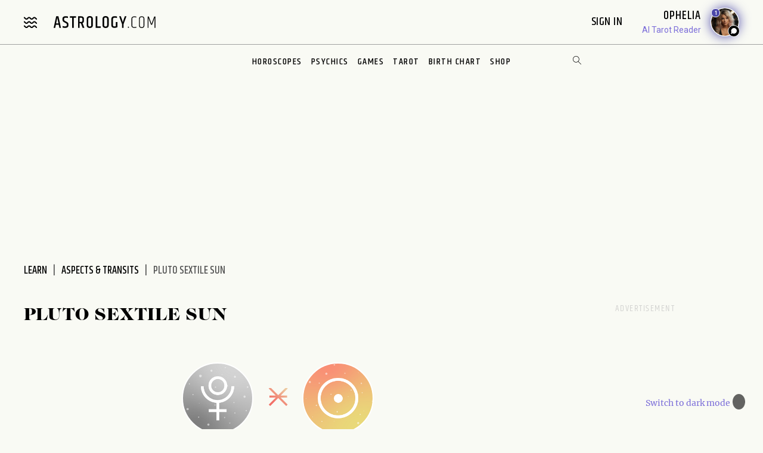

--- FILE ---
content_type: text/html; charset=utf-8
request_url: https://www.astrology.com/aspects-transits/pluto-sextile-sun/
body_size: 17888
content:
<!DOCTYPE html>
<html lang="en">
<head>
    <meta charset="utf-8">
    <meta http-equiv="X-UA-Compatible" content="IE=edge">
    <meta name="viewport" content="width=device-width, initial-scale=1.0">
    <link rel="canonical" href="https://www.astrology.com/aspects-transits/pluto-sextile-sun/" />
    <title>Pluto Sextile Sun Aspects Natal and Transit | Astrology.com - Astrology.com</title>
    <meta name="description" content="Curious about the Pluto Sextile Sun aspects in your birth chart? Learn all about it at Astrology.com. Natal and transit." />
    <meta name="google-site-verification" content="e7N_cTSefRc4eZm1BHSLnazSl2TT33h5dWWQH8f5AVY" />
<meta name="p:domain_verify" content="90d68b7e21b6668272096c3ae8dfd30f"/>
<link rel="shortcut icon" href="https://www.astrology.com/img/favicon.ico">
<link rel="apple-touch-icon" sizes="180x180" href="/img/apple-touch-icon.png">
<link rel="icon" type="image/png" sizes="32x32" href="/img/favicon-32x32.png">
<link rel="icon" type="image/png" sizes="16x16" href="/img/favicon-16x16.png">
<link rel="manifest" href="/img/site.webmanifest">
<link rel="mask-icon" href="/img/safari-pinned-tab.svg" color="#343737">
<meta name="msapplication-TileColor" content="#343737">
<meta name="theme-color" content="#ffffff">
<meta http-equiv="X-UA-Compatible" content="IE=edge">
<script>
    const root = document.documentElement;
    const savedMode = localStorage.theme || 'light';
    root.setAttribute('data-theme', savedMode);
</script><meta http-equiv="Content-Security-Policy" content="upgrade-insecure-requests;block-all-mixed-content">
<style>@font-face{font-family:"icomoon";font-weight:normal;font-style:normal;font-display:swap;src:local("icomoon"),url("/font-US/icomoon.ttf?4masp9") format("truetype"),url("/font-US/icomoon.woff?4masp9") format("woff"),url("/font-US/icomoon.eot?4masp9"),url("/font-US/icomoon.eot?4masp9#iefix") format("embedded-opentype"),url("/font-US/icomoon.svg?4masp9#icomoon") format("svg")}@font-face{font-family:"CaslonGrad";font-display:swap;src:local("CaslonGrad"),url("/font-US/CaslonGrad.woff2") format("woff2"),url("/font-US/CaslonGrad.woff") format("woff")}@font-face{font-family:"Khand";font-style:normal;font-weight:500;font-display:swap;src:local("Khand 500"),local("Khand-500"),url("/font-US/Khand/khand-v9-latin-500.woff2") format("woff2"),url("/font-US/Khand/khand-v9-latin-500.woff") format("woff"),url("/font-US/Khand/khand-v9-latin-500.ttf") format("truetype"),url("/font-US/Khand/khand-v9-latin-500.eot"),url("/font-US/Khand/khand-v9-latin-500.eot?#iefix") format("embedded-opentype")}@font-face{font-family:"Khand";font-style:normal;font-weight:400;font-display:swap;src:local("Khand 400"),local("Khand-400"),url("/font-US/Khand/khand-v9-latin-regular.woff2") format("woff2"),url("/font-US/Khand/khand-v9-latin-regular.woff") format("woff"),url("/font-US/Khand/khand-v9-latin-regular.ttf") format("truetype"),url("/font-US/Khand/khand-v9-latin-regular.eot"),url("/font-US/Khand/khand-v9-latin-regular.eot?#iefix") format("embedded-opentype")}@font-face{font-family:"Khand";font-style:normal;font-weight:600;font-display:swap;src:local("Khand 600"),local("Khand-600"),url("/font-US/Khand/khand-v9-latin-600.woff2") format("woff2"),url("/font-US/Khand/khand-v9-latin-600.woff") format("woff"),url("/font-US/Khand/khand-v9-latin-600.ttf") format("truetype"),url("/font-US/Khand/khand-v9-latin-600.eot"),url("/font-US/Khand/khand-v9-latin-600.eot?#iefix") format("embedded-opentype")}@font-face{font-family:"Merriweather";font-style:normal;font-weight:400;font-display:swap;src:local("Merriweather 400"),local("Merriweather-400"),url("/font-US/Merriweather/merriweather-v28-latin-regular.woff2") format("woff2"),url("/font-US/Merriweather/merriweather-v28-latin-regular.woff") format("woff"),url("/font-US/Merriweather/merriweather-v28-latin-regular.ttf") format("truetype"),url("/font-US/Merriweather/merriweather-v28-latin-regular.eot"),url("/font-US/Merriweather/merriweather-v28-latin-regular.eot?#iefix") format("embedded-opentype")}@font-face{font-family:"Merriweather";font-style:normal;font-weight:700;font-display:swap;src:local("Merriweather 700"),local("Merriweather-700"),url("/font-US/Merriweather/merriweather-v28-latin-700.woff2") format("woff2"),url("/font-US/Merriweather/merriweather-v28-latin-700.woff") format("woff"),url("/font-US/Merriweather/merriweather-v28-latin-700.ttf") format("truetype"),url("/font-US/Merriweather/merriweather-v28-latin-700.eot"),url("/font-US/Merriweather/merriweather-v28-latin-700.eot?#iefix") format("embedded-opentype")}</style>
<link rel="stylesheet" href="/css/compiled/aspects-and-transits.css?v=1600123116" type="text/css">
<link rel="preload" href="/img/backgrounds/bg-clouds-header-1440w.jpg" as="image" media="(min-width: 768px)">
<link rel="stylesheet" href="/css/flickity.min.css">
<script src="/js/flickity.pkgd.min.js"></script>
<script type="text/javascript">
var blogherads = blogherads || { };
blogherads.adq = blogherads.adq || [];
</script>
<script type="text/javascript" data-cfasync="false" src="https://ads.blogherads.com/static/blogherads.js" defer></script>
<script type="text/javascript" data-cfasync="false" src="https://ads.blogherads.com/bh/41/412/412983/2587199/header.js" defer></script>
<!-- Google Tag Manager -->
<script>(function(w,d,s,l,i){w[l]=w[l]||[];w[l].push({'gtm.start':
new Date().getTime(),event:'gtm.js'});var f=d.getElementsByTagName(s)[0],
j=d.createElement(s),dl=l!='dataLayer'?'&l='+l:'';j.async=true;j.src=
'https://www.googletagmanager.com/gtm.js?id='+i+dl;f.parentNode.insertBefore(j,f);
})(window,document,'script','dataLayer','GTM-W5JL5NG');</script>
<noscript><iframe src='https://www.googletagmanager.com/ns.html?id=GTM-W5JL5NG'
height='0' width='0' style='display:none;visibility:hidden'></iframe></noscript>
<!-- Start BounceX tag.-->
<script>(function(d) { var e = d.createElement('script'); e.src = d.location.protocol + '//tag.bounceexchange.com/2164/i.js'; e.defer = true; d.getElementsByTagName("head")[0].appendChild(e); } (document));</script>

</head>
<body class="v3 nav-v3  aspects-and-transits-result">
    
<header class="nav-wrapper primary-site-nav">
    <nav class="nav__topnav">
        <div class="nav__topnav-left">
            <div class="menu-btn menu-toggle"><i class="icon-menu-wavy"></i></div>
            <a href="/us/home.aspx" class="logo" title="astrology.com"></a>
        </div>
        <div class="nav__topnav-right">
            <div style="text-align:right">
                 <span id="greetings" class="hide-small" style="font-size: 14px; cursor:pointer">&nbsp;&nbsp;</span> 
                <label class="sign-in" style="cursor:pointer" for="login-toggle" id="sign-in-link">Sign In&nbsp;</label>
                <br>
                
                <span id="smr-info-detail" style="display:none; cursor:pointer"><i id="sun-sign" class="icon-question-mark"> </i><i id="moon-sign" class="icon-question-mark"></i> <i id="rising-sign" class="icon-question-mark"></i>&nbsp;</span>
            </div>
           
            <div data-veda="veda-widget" data-advisor="ophelia"></div>
                <script defer src="https://veda.astrology.com/widget/init.js"></script>
               
        </div>
    </nav><!-- /.nav__topnav -->
</header>
<div id="sticky-nav-placeholder"></div>
<nav class="main-nav nav__subnav">
    <nav class="nav__sitemap">
    <div id="siteMapSearchBar" class="sitemap-search-bar">
        <div class="search-bar__inner">
            <form name="sitemapSearchform" action="/us/search.aspx">
                <input id="sitemapSearchInput" type="search" name="q" value="" placeholder="SEARCH" onChange="this.value = this.value.replace(/^\s+/,'').replace(/\s+$/,'').replace(/\s+/g,' ');">
                <div onClick="javascript:sitemapSearchSubmit();" class="btn-search"><i class="icon-search"></i></div>
            </form>
        </div>
    </div><!-- /.search-bar -->

    <div class="nav__sitemap-list center-layout grid-md-5c grid-md-gap-2">
        <div class="nav__sitemap-nav-item flex-order-1-sm">
            
        
            <div id="account-menu" style="display:none">
                <a id="account-title" class="nav__sitemap-nav-link link__arrow" style="cursor:pointer">
                    <h5>Account <i class="icon-arrow"></i></h5>
                </a>       
                <div class="nav__sitemap-nav-subnav-list">
                    <a id="profile-menu" class="nav__sitemap-nav-subnav-link" style="cursor:pointer">Profile<br></a>
                    <a id="signout-menu" class="nav__sitemap-nav-subnav-link" style="cursor:pointer">Sign Out<br></a>
                </div>
                <br><br>
            </div>
            

            <a href="https://www.astrology.com/horoscope/daily.html" data-srctag="anav-horo" class="nav__sitemap-nav-link link__arrow">
                <h5>Horoscopes <i class="icon-arrow"></i></h5>
            </a>
            <div class="nav__sitemap-nav-subnav-list list-horoscopes">
                <a href="https://www.astrology.com/horoscope/daily.html" class="nav__sitemap-nav-subnav-link">Daily Horoscopes</a>
                <a href="/us/horoscope/index-weekly.aspx" class="nav__sitemap-nav-subnav-link">Weekly Horoscopes</a>
                
                <a href="/us/horoscope/index-yearly-2026.aspx" class="nav__sitemap-nav-subnav-link">Yearly Horoscopes</a>
                
                <a href="/us/horoscope/index-daily-love.aspx" class="nav__sitemap-nav-subnav-link">Love Horoscopes</a>
                <a href="/us/horoscope/index-daily-work.aspx" class="nav__sitemap-nav-subnav-link">Work Horoscopes</a>
                <a href="/us/horoscope/index-daily-dating.aspx" class="nav__sitemap-nav-subnav-link">Dating Horoscopes</a>
                <a href="/us/horoscope/index-chinese.aspx" class="nav__sitemap-nav-subnav-link"> Chinese Horoscopes</a>
            </div><!-- /.list-horoscopes -->
        </div>

        <div class="nav__sitemap-nav-item flex-order-4-sm">
            <a href="https://www.astrology.com/learn" data-srctag="anav-learn" class="nav__sitemap-nav-link link__arrow">
                <h5>Learn <i class="icon-arrow"></i></h5>
            </a>
            <div class="nav__sitemap-nav-subnav-list list-learn">
                <a href="https://www.astrology.com/zodiac-signs" data-srctag="anav-zod-signs" class="nav__sitemap-nav-subnav-link">Zodiac Signs</a>
                <a href="https://www.astrology.com/birth-chart" data-srctag="anav-birth" class="nav__sitemap-nav-subnav-link">Free Birth Chart</a>
                <a href="https://www.astrology.com/chinese-zodiac" data-srctag="anav-chzod" class="nav__sitemap-nav-subnav-link">Chinese Zodiac</a>
                <a href="https://www.astrology.com/planets" class="nav__sitemap-nav-subnav-link">Planets</a>
                <a href="https://www.astrology.com/asteroids" class="nav__sitemap-nav-subnav-link">Asteroids</a>
                <a href="https://www.astrology.com/elements" class="nav__sitemap-nav-subnav-link">Elements</a>
                <a href="https://www.astrology.com/modalities" class="nav__sitemap-nav-subnav-link">Modalities</a>
                <a href="https://www.astrology.com/houses" class="nav__sitemap-nav-subnav-link">Houses</a>
                
                <a href="https://www.astrology.com/aspects-and-transits" class="nav__sitemap-nav-subnav-link">Aspects And Transits</a>
                
                <a href="https://www.astrology.com/on-the-cusp" data-srctag="anav-cusp" class="nav__sitemap-nav-subnav-link">Born on the Cusp</a>
                <a href="https://www.astrology.com/retrograde" data-srctag="anav-merc-rx" class="nav__sitemap-nav-subnav-link">Planets in Retrograde</a>
                <a href="/us/astrology-calendar-2026.aspx" data-srctag="anav-astro-calendar" class="nav__sitemap-nav-subnav-link">Astrology Calendar</a>
                <a href="https://www.astrology.com/numerology" data-srctag="anav-read-numer" class="nav__sitemap-nav-subnav-link">Numerology</a>
                
                <a href="https://www.astrology.com/numerology/angel-numbers" data-srctag="anav-angel-numer" class="nav__sitemap-nav-subnav-link">Angel Numbers</a>
                <a href="https://www.astrology.com/spiritual-meaning-animals" data-srctag="anav-spiritual-animals" class="nav__sitemap-nav-subnav-link">Spiritual Animals</a>
                <a href="https://www.astrology.com/articles" class="nav__sitemap-nav-subnav-link">Articles</a>
                
                <a href="https://www.astrology.com/psychic-readings" data-srctag="anav-read" class="nav__sitemap-nav-subnav-link">Live Psychic Reading</a>
                
                <a href="/newsletters.html?utm_source=site&utm_medium=email-nav" data-srctag="anav-email-newsletters" class="nav__sitemap-nav-subnav-link">Free Email</a>
            </div><!-- /.list-learn -->
        </div>

        <div class="nav__sitemap-nav-item flex-order-2-sm">
            <a href="https://www.astrology.com/compatibility" data-srctag="anav-compatibility" class="nav__sitemap-nav-link link__arrow">
                <h5>Compatibility <i class="icon-arrow"></i></h5>
            </a>
            <div class="nav__sitemap-nav-subnav-list list-compatibility">
                <a href="https://www.astrology.com/compatibility/zodiac-signs/love.html" data-srctag="anav-love-compatibility" class="nav__sitemap-nav-subnav-link">Love compatibility</a>
                <a href="https://www.astrology.com/compatibility/zodiac-signs/career.html" data-srctag="anav-career-compatibility" class="nav__sitemap-nav-subnav-link">Work compatibility</a>
                <a href="https://www.astrology.com/compatibility/chinese-signs/love.html" data-srctag="anav-chinese-compatibility" class="nav__sitemap-nav-subnav-link">Chinese Compatibility</a>
                <a href="https://www.astrology.com/zodiac-man" data-srctag="anav-zod-man" class="nav__sitemap-nav-subnav-link">Zodiac Man</a>
                <a href="https://www.astrology.com/zodiac-woman" data-srctag="anav-zod-woman" class="nav__sitemap-nav-subnav-link">Zodiac Woman</a>
            </div><!-- /.list-compatibility -->

            <div class="hide-small mt-2">
                 <h5>Free Games</h5>
                <div class="nav__sitemap-nav-subnav-list list-free-games">
                    <a href="https://www.astrology.com/compatibility/magic-8-ball-love.html" data-srctag="anav-game-love-ball" class="nav__sitemap-nav-subnav-link">Magic Love 8 Ball</a>
                    <a href="https://www.astrology.com/compatibility/secret-crush.html" data-srctag="anav-game-secret-crush" class="nav__sitemap-nav-subnav-link">Secret Crush</a>
                    <a href="https://www.astrology.com/compatibility/game-ask-the-genie.html" data-srctag="anav-game-ask-genie" class="nav__sitemap-nav-subnav-link">Ask the Genie</a>
                    <a href="https://www.astrology.com/compatibility/fortune-cookie.html" data-srctag="anav-game-fortune-cookie" class="nav__sitemap-nav-subnav-link">Fortune Cookie</a>
                    <a href="https://www.astrology.com/compatibility/book-of-love.html" data-srctag="anav-game-book-of-love" class="nav__sitemap-nav-subnav-link">Book of Love</a>
                    <a href="https://www.astrology.com/games/zodiac-compatibility-game" data-srctag="anav-game-zodiac-match" class="nav__sitemap-nav-subnav-link">Zodiac Match</a>
                    <a href="https://www.astrology.com/compatibility/daily-karmic-number.html" data-srctag="anav-game-daily-karmic-number" class="nav__sitemap-nav-subnav-link">Daily Karmic Number</a>
                    <a href="https://www.astrology.com/games/partner/online-games" data-srctag="anav-game-online" class="nav__sitemap-nav-subnav-link">Online Games</a>
                </div><!-- /.list-free-games -->
            </div>
        </div>

        <div class="nav__sitemap-nav-item flex-order-5-sm show-small mt-2">
            <h5>Free Games</h5>
            <div class="nav__sitemap-nav-subnav-list list-free-games">
                <a href="https://www.astrology.com/compatibility/magic-8-ball-love.html" data-srctag="anav-game-love-ball" class="nav__sitemap-nav-subnav-link">Magic Love 8 Ball</a>
                <a href="https://www.astrology.com/compatibility/secret-crush.html" data-srctag="anav-game-secret-crush" class="nav__sitemap-nav-subnav-link">Secret Crush</a>
                <a href="https://www.astrology.com/compatibility/game-ask-the-genie.html" data-srctag="anav-game-ask-genie" class="nav__sitemap-nav-subnav-link">Ask the Genie</a>
                <a href="https://www.astrology.com/compatibility/fortune-cookie.html" data-srctag="anav-game-fortune-cookie" class="nav__sitemap-nav-subnav-link">Fortune Cookie</a>
                <a href="https://www.astrology.com/compatibility/book-of-love.html" data-srctag="anav-game-book-of-love" class="nav__sitemap-nav-subnav-link">Book of Love</a>
                <a href="https://www.astrology.com/games/zodiac-compatibility-game" data-srctag="anav-game-zodiac-match" class="nav__sitemap-nav-subnav-link">Zodiac Match</a>
                <a href="https://www.astrology.com/compatibility/daily-karmic-number.html" data-srctag="anav-game-daily-karmic-number" class="nav__sitemap-nav-subnav-link">Daily Karmic Number</a>
                <a href="https://www.astrology.com/games/partner/online-games" data-srctag="anav-game-online" class="nav__sitemap-nav-subnav-link">Online Games</a>
            </div><!-- /.list-free-games -->
        </div>

        <div class="nav__sitemap-nav-item flex-order-6-sm">
            <a href="https://www.astrology.com/tarot.html" data-srctag="anav-tar" class="nav__sitemap-nav-link link__arrow">
                <h5>Tarot <i class="icon-arrow"></i></h5>
            </a>
            <div class="nav__sitemap-nav-subnav-list list-tarot">
                <a href="https://www.astrology.com/tarot/daily.html" data-srctag="anav-tar-daily" class="nav__sitemap-nav-subnav-link">Daily Tarot</a>
                <a href="https://www.astrology.com/tarot/yes-no.html" data-srctag="anav-tar-yes" class="nav__sitemap-nav-subnav-link">Yes/No Tarot</a>
                <a href="https://www.astrology.com/tarot/past-present-future" data-srctag="anav-tar-pastpresentfuture" class="nav__sitemap-nav-subnav-link">Past Present Future Tarot</a>
                <a href="https://www.astrology.com/tarot/free-reading.html" data-srctag="anav-tar-free" class="nav__sitemap-nav-subnav-link">One Card Tarot Reading</a>
                <a href="https://www.astrology.com/tarot/daily-love.html" data-srctag="anav-tar-lvfore" class="nav__sitemap-nav-subnav-link">Daily Love Tarot</a>
                <a href="https://www.astrology.com/tarot/daily-career.html" data-srctag="anav-tar-career" class="nav__sitemap-nav-subnav-link">Daily Career Tarot</a>
                <a href="https://www.astrology.com/tarot/love-potential.html" data-srctag="anav-tar-lvpot" class="nav__sitemap-nav-subnav-link">Love Potential Tarot</a>
                <a href="https://www.astrology.com/tarot/breakup.html" data-srctag="anav-tar-break" class="nav__sitemap-nav-subnav-link">Breakup Tarot</a>
                <a href="https://www.astrology.com/tarot/daily-flirt.html" data-srctag="anav-tar-flirt" class="nav__sitemap-nav-subnav-link">Daily Flirt Tarot</a>
                <a href="/us/tarot/tarot-yin-yang.aspx" data-srctag="anav-tar-yin" class="nav__sitemap-nav-subnav-link">Yin Yang Tarot</a>
                <a href="https://www.astrology.com/tarot/how-to-tarot" data-srctag="anav-tar-read" class="nav__sitemap-nav-subnav-link">How to Read Tarot Cards</a>
                <a href="https://www.astrology.com/tarot/card-meanings" data-srctag="anav-tar-meaning" class="nav__sitemap-nav-subnav-link">Tarot Card Meaning</a>
                
                <a href="https://www.astrology.com/tarot/card-combinations" data-srctag="anav-tarot-combo" class="nav__sitemap-nav-subnav-link">Tarot Card Combinations</a>
                
                <a href="/psychic-readings/tarot.html" data-srctag="anav-tar-live" class="nav__sitemap-nav-subnav-link">Live Tarot Reading</a>
                
            </div><!-- /.list-tarot -->
        </div>
            
        <div class="nav__sitemap-nav-item flex-order-3-sm">
            <a href="https://shop.astrology.com?utm_source=direct&utm_medium=acquisition&utm_campaign=index-page" data-srctag="anav-read" class="nav__sitemap-nav-link link__arrow">
                <h5>Shop <i class="icon-arrow"></i></h5>
            </a>
            <div class="nav__sitemap-nav-subnav-list list-store">
                <a href="https://shop.astrology.com/product/astrology-plus/?utm_source=direct&utm_medium=acquisition&utm_campaign=store-sub-nav" class="nav__sitemap-nav-subnav-link">Astrology+</a>
                <a href="https://shop.astrology.com/product/birth-horoscope-natal-chart/?utm_source=direct&utm_medium=acquisition&utm_campaign=site-map" data-srctag="anav-birth" class="nav__sitemap-nav-subnav-link">Premium Birth Chart</a>
                <a href="https://shop.astrology.com/product/love-compatibility-report/?utm_source=direct&utm_medium=acquisition&utm_campaign=site-map" class="nav__sitemap-nav-subnav-link">Love Compatibility</a>
                <a href="https://shop.astrology.com/product/monthly-horoscope/?utm_source=direct&utm_medium=acquisition&utm_campaign=site-map" class="nav__sitemap-nav-subnav-link">Monthly Premium Horoscope</a>
                <a href="https://shop.astrology.com/product/yearly-horoscope/?utm_source=direct&utm_medium=acquisition&utm_campaign=site-map" class="nav__sitemap-nav-subnav-link">2026  Horoscope</a>
                <a href="https://shop.astrology.com/product/yearly-love-tarot-reading/?utm_source=direct&utm_medium=acquisition&utm_campaign=site-map" class="nav__sitemap-nav-subnav-link">2026 Love Tarot</a>
                <a href="https://shop.astrology.com/product/yearly-tarot-reading/?utm_source=direct&utm_medium=acquisition&utm_campaign=site-map" class="nav__sitemap-nav-subnav-link">2026 Tarot Reading</a>
                
                <a href="https://shop.astrology.com/product/yes-no-tarot-reading/?utm_source=direct&utm_medium=acquisition&utm_campaign=site-map" class="nav__sitemap-nav-subnav-link">Yes/No Tarot</a>
                <a href="https://shop.astrology.com/product/love-score?utm_source=direct&utm_medium=acquisition&utm_campaign=site-map" class="nav__sitemap-nav-subnav-link">Love Score</a>
                <a href="https://shop.astrology.com/product/natal-moon-report?utm_source=direct&utm_medium=acquisition&utm_campaign=site-map" class="nav__sitemap-nav-subnav-link">Natal Moon Report</a>
                <a href="https://shop.astrology.com/product/numerology-forecast/?utm_source=direct&utm_medium=acquisition&utm_campaign=site-map" class="nav__sitemap-nav-subnav-link">2026 Numerology Forecast</a>
                <a href="https://shop.astrology.com/product/career-report/?utm_source=direct&utm_medium=acquisition&utm_campaign=site-map" class="nav__sitemap-nav-subnav-link">Career Report</a>
                <a href="https://shop.astrology.com/product/chakra-tarot-reading?utm_source=direct&utm_medium=acquisition&utm_campaign=site-map" class="nav__sitemap-nav-subnav-link">Chakra Tarot</a>
                <a href="https://shop.astrology.com/product/karma-love-report?utm_source=direct&utm_medium=acquisition&utm_campaign=site-map" class="nav__sitemap-nav-subnav-link">Karma Love Report</a>
                <a href="https://shop.astrology.com/product/karma-report?utm_source=direct&utm_medium=acquisition&utm_campaign=site-map" class="nav__sitemap-nav-subnav-link">Karma Report</a>
                <a href="https://shop.astrology.com/product/12-month-personal-transits?utm_source=direct&utm_medium=acquisition&utm_campaign=site-map" class="nav__sitemap-nav-subnav-link">12-Month Transits</a>
                <a href="https://shop.astrology.com/product/love-tarot-reading?utm_source=direct&utm_medium=acquisition&utm_campaign=site-map" class="nav__sitemap-nav-subnav-link">Love Tarot</a>
                <a href="https://shop.astrology.com?utm_source=direct&utm_medium=acquisition&utm_campaign=index-page" data-srctag="anav-read" class="nav__sitemap-nav-subnav-link">and more...</a>
                <a href="https://veda.astrology.com/catalog?utm_source=direct&utm_medium=acquisition&utm_campaign=site-map" class="nav__sitemap-nav-subnav-link">AI Spiritual Guides</a>
            </div><!-- /.list-store -->
        </div>
    </div><!-- /.nav__sitemap-list -->
</nav><!-- /.nav__sitemap -->

<script>
    function sitemapSearchSubmit() {
        var val = window.document.sitemapSearchform.q.value;
        if (!isSearchInputValid(val)) return false;
        window.document.sitemapSearchform.submit();
    }

    function isSearchInputValid(v) {
        return (v.replace(/\s/g, ""));
    }

    // Add listener for when the user hits the "Enter" key on the keyboard
    var searchInput = document.getElementById("sitemapSearchInput");
    searchInput.addEventListener("keydown", function(e) {
        if (e.keyCode === 13 && !isSearchInputValid(searchInput.value)) {
            e.preventDefault();
            return false;
        }
    });
</script>

</nav><!-- /.nav__subnav -->

      
<!-- Hidden checkbox to toggle popup -->
<input type="checkbox" id="login-toggle">
<!-- Overlay with Popup Content -->
<div class="overlay">
    <div class="popup">
        <a class="close-btn" id="btnClose"><i class="icon-close"></i></a>
        <h2 style="margin-bottom:10px">Sign In</h2>

        <input type="text" id="txtUsername" placeholder="Email" class="field-skin" style="background-color:var(--black-onyx)">
        
        <div style="color:#EE4B2B; font-size:12px; width:100%;" id="message"></div>
        <button class="button native-login" id="btnLogin">Continue with Email</button>
        
        <div style="display: flex; align-items: center; text-align: center; color: #888; font-weight: bold; margin: 20px 0;">
            <span style="flex: 1; border-bottom: 1px solid #ccc; margin-right: 10px;"></span>
            OR
            <span style="flex: 1; border-bottom: 1px solid #ccc; margin-left: 10px;"></span>
        </div>
        <button class="button google-login" id="btnGoogleLogin">Continue with Google</button>

        <div style="font-size:13px;">Don't have an account? <a style="color: #4048FA; font-size:13px;" onclick="setLoginPopupCookie();" href="/us/register.aspx?destUrl=/us/transits/aspects-and-transits-result.aspx">Register</a></div>
        
    </div>
</div>
<nav class="nav nav-ribbon" aria-label="navigation ribbon">
    <ul class="nav__items list-unstyled" role="menubar">
        <li class="nav__li"><a href="https://www.astrology.com/horoscope/daily.html">Horoscopes</a></li>
        <li class="nav__li"><a href="https://www.astrology.com/psychic-readings">Psychics</a></li>
        <li class="nav__li"><a href="https://www.astrology.com/compatibility">Games</a></li>
        <li class="nav__li"><a href="https://www.astrology.com/tarot.html">Tarot</a></li>
        <li class="nav__li"><a href="https://www.astrology.com/birth-chart" style="white-space: nowrap;">Birth Chart</a></li>
        <li class="nav__li"><a href="https://shop.astrology.com?utm_source=direct&utm_medium=acquisition&utm_campaign=index-page">Shop</a></li>
        
    </ul>
    <div id="searchBar" class="search-bar">
        <div class="search-bar__inner">
            <div><i class="icon-close"></i></div>
            <form name="searchform" action="/us/search.aspx">
                <input id="searchInput" type="search" name="q" value="" placeholder="Enter Search..." onChange="this.value = this.value.replace(/^\s+/,'').replace(/\s+$/,'').replace(/\s+/g,' ');">
                <div onClick="javascript:searchSubmit();"><i class="icon-search"></i></div>
            </form>
        </div>
    </div><!-- /.search-bar -->
    <div class="search-trigger hide-small"><i class="icon-search"></i></div>
</nav><!--/.nav-ribbon -->

<script>
function searchSubmit() {
    var val = window.document.searchform.q.value;
    if (!isInputValid(val)) return false;
    window.document.searchform.submit();
}

function isInputValid(v) {
    return (v.replace(/\s/g, ""));
}

// Add listener for when the user hits the "Enter" key on the keyboard
var input = document.getElementById("searchInput");
input.addEventListener("keydown", function(e) {
    if (e.keyCode === 13 && !isInputValid(input.value)) {
        e.preventDefault();
        return false;
    }
});
</script>

<div class="mb-1 mb-md-6">
        <div class="module-ad ad-slot-she d_flexbanner_t_banner_m_tinybanner">
        <div id="d_flexbanner_t_banner_m_tinybanner_1">
          
        </div>
    </div>
</div>

    <main role="main" class="main-container aspects-and-transits-result-main bg-clouds">
        <div class="center-layout">
            <div class="grid-layout-2col-stacked">
                <section class="grid__head breadcrumb-container">
                    <nav aria-label="breadcrumb">
                        <ol class="breadcrumb list-unstyled">
                            <li class="breadcrumb__item"><a href="https://www.astrology.com/learn">Learn</a></li>
                            <li class="breadcrumb__item"><a href="https://www.astrology.com/aspects-and-transits">Aspects & Transits</a></li>
                            <li class="breadcrumb__item active" aria-current="page">Pluto Sextile Sun</li>
                        </ol>
                    </nav>
                </section><!-- /.grid__head -->

                <div class="grid__main">
                    <h1>Pluto Sextile Sun</h1>

                    <div class="my-4 my-md-6">
                        <div class="results-box d-flex flex-items-center flex-justify-center mb-4">
                            <!-- Need to get the icons -->
                            <div class="round-card bg-planet-pluto"></div>
                            <div class="aspect-icon"><i class="icon-sextile-bold"></i></div>
                            <div class="round-card bg-planet-sun"></div>
                        </div>
                    </div>
                    
                    
                        <h4>Pluto Sextile Sun Natal</h4>
                        <p>Being born with Pluto in a sextile aspect with your sun gives you an inherent sense of a personal destiny. You feel drawn toward, as well as a need for, overcoming fear. There can be a feeling that you do not have the support you require to bring about your destiny. You have a natural ease in being able to connect with powerful resources and mentors who can help you achieve your goals once you make the intention and effort to fully commit to your deeply felt purpose.

You possess a soulful yearning toward a calling that can feel overwhelmingly frustrating when you feel limited or blocked from achieving your goal. However, because you have a talent for being able to sense the emotional undercurrents and underlying dynamics of the circumstances you are engaging with, you are able to respond to difficulties. You have the ability to manipulate situations to your advantage when you make the effort. You are at your best when you embrace change in your life rather than avoiding change to stay in a comfort zone.</p>
                    
                        <h4>Pluto Sextile Sun Transit</h4>
                        <p>When transiting Pluto forms a sextile aspect with your natal sun, you will have opportunities to enter a regenerative process in which you will be called to confront fears or self-limitations. Whatever has been restraining you from fully committing to pursuing your core purpose will now be exposed. There will be experiences that pull you within to face buried emotions that have been subconsciously limiting you.

Gaining awareness of how you have been holding yourself back will enable you to release inhibiting patterns from your past. As you open and engage in the transformation, you will gain an empowered capacity to connect to your deepest emerging desires and become aware of the skills you need to cultivate as part of the process. This is a great time to learn from a powerful mentor who possesses skill and experience in the field of knowledge you are interested in learning. Connecting with supportive resources will help you overcome fears as well as help you move through obstacles that arise.</p>
                    

                    <div class="ad-block-container mt-5">
                            <div class="module-ad ad-slot-she d_none_t_none_m_medrec ad-t-text">
        <div id="d_none_t_none_m_medrec_1">
          
        </div>
    </div>
                    </div>

                    
                        <div class="text-link border-y-purple-agate">
                            Gain Clarity for the Future. <a id="ntv" data-ntvsrc="report-link" href="https://shop.astrology.com/product/yearly-tarot-reading/?utm_source=text-ad&utm_medium=text&utm_campaign=textads2026" target="_blank">Your 2026 Tarot Reading features a 13-card spread revealing monthly themes, lessons, and breakthroughs for the year.</a> Find empowerment and direction.
                        </div>
                    

                    <div class="more-columns mb-3 mb-md-5">
                        <h2 class="mt-3 mt-md-4">More Aspects &amp; Transits</h2>
                        <div class="border-b--grey">
                            <input type="radio" name="tabs" id="tab1" checked="">
                            <input type="radio" name="tabs" id="tab2">  

                            <div class="column-tabs grid-2c grid-gap-2">
                                <label for="tab1" role="tab" aria-controls="col1" class="label1"><i class="icon-pluto"></i>pluto</label> 
                                <label for="tab2" role="tab" aria-controls="col2" class="label2"><i class="icon-sun"></i>sun</label>
                            </div>

                            <div class="grid-md-2c grid-md-c-gap-2 mb-2 max-width-600">     
                                <section class="tab-panel" id="col1">
                                    <h4 class="d-flex flex-items-center"><i class="icon-pluto bold"></i>Pluto</h4>
                                    <ul class="list list-unstyled">
                                        
                                                <li><a href="/aspects-transits/pluto-conjunct-sun/">Pluto Conjunct Sun</a></li>
                                            
                                                <li><a href="/aspects-transits/pluto-conjunct-moon/">Pluto Conjunct Moon</a></li>
                                            
                                                <li><a href="/aspects-transits/pluto-conjunct-mercury/">Pluto Conjunct Mercury</a></li>
                                            
                                                <li><a href="/aspects-transits/pluto-conjunct-venus/">Pluto Conjunct Venus</a></li>
                                            
                                                <li><a href="/aspects-transits/pluto-conjunct-mars/">Pluto Conjunct Mars</a></li>
                                            
                                                <li><a href="/aspects-transits/pluto-conjunct-jupiter/">Pluto Conjunct Jupiter</a></li>
                                            
                                                <li><a href="/aspects-transits/pluto-conjunct-saturn/">Pluto Conjunct Saturn</a></li>
                                            
                                                <li><a href="/aspects-transits/pluto-conjunct-uranus/">Pluto Conjunct Uranus</a></li>
                                            
                                                <li><a href="/aspects-transits/pluto-conjunct-neptune/">Pluto Conjunct Neptune</a></li>
                                            
                                                <li><a href="/aspects-transits/pluto-conjunct-pluto/">Pluto Conjunct Pluto</a></li>
                                            
                                                <li><a href="/aspects-transits/pluto-conjunct-ascendant/">Pluto Conjunct Ascendant</a></li>
                                            
                                                <li><a href="/aspects-transits/pluto-conjunct-midheaven/">Pluto Conjunct Midheaven</a></li>
                                            
                                                <li><a href="/aspects-transits/pluto-sextile-sun/">Pluto Sextile Sun</a></li>
                                            
                                                <li><a href="/aspects-transits/pluto-sextile-moon/">Pluto Sextile Moon</a></li>
                                            
                                                <li><a href="/aspects-transits/pluto-sextile-mercury/">Pluto Sextile Mercury</a></li>
                                            
                                                <li><a href="/aspects-transits/pluto-sextile-venus/">Pluto Sextile Venus</a></li>
                                            
                                                <li><a href="/aspects-transits/pluto-sextile-mars/">Pluto Sextile Mars</a></li>
                                            
                                                <li><a href="/aspects-transits/pluto-sextile-jupiter/">Pluto Sextile Jupiter</a></li>
                                            
                                                <li><a href="/aspects-transits/pluto-sextile-saturn/">Pluto Sextile Saturn</a></li>
                                            
                                                <li><a href="/aspects-transits/pluto-sextile-uranus/">Pluto Sextile Uranus</a></li>
                                            
                                                <li><a href="/aspects-transits/pluto-sextile-neptune/">Pluto Sextile Neptune</a></li>
                                            
                                                <li><a href="/aspects-transits/pluto-sextile-pluto/">Pluto Sextile Pluto</a></li>
                                            
                                                <li><a href="/aspects-transits/pluto-sextile-ascendant/">Pluto Sextile Ascendant</a></li>
                                            
                                                <li><a href="/aspects-transits/pluto-sextile-midheaven/">Pluto Sextile Midheaven</a></li>
                                            
                                                <li><a href="/aspects-transits/pluto-square-sun/">Pluto Square Sun</a></li>
                                            
                                                <li><a href="/aspects-transits/pluto-square-moon/">Pluto Square Moon</a></li>
                                            
                                                <li><a href="/aspects-transits/pluto-square-mercury/">Pluto Square Mercury</a></li>
                                            
                                                <li><a href="/aspects-transits/pluto-square-venus/">Pluto Square Venus</a></li>
                                            
                                                <li><a href="/aspects-transits/pluto-square-mars/">Pluto Square Mars</a></li>
                                            
                                                <li><a href="/aspects-transits/pluto-square-jupiter/">Pluto Square Jupiter</a></li>
                                            
                                                <li><a href="/aspects-transits/pluto-square-saturn/">Pluto Square Saturn</a></li>
                                            
                                                <li><a href="/aspects-transits/pluto-square-uranus/">Pluto Square Uranus</a></li>
                                            
                                                <li><a href="/aspects-transits/pluto-square-neptune/">Pluto Square Neptune</a></li>
                                            
                                                <li><a href="/aspects-transits/pluto-square-pluto/">Pluto Square Pluto</a></li>
                                            
                                                <li><a href="/aspects-transits/pluto-square-ascendant/">Pluto Square Ascendant</a></li>
                                            
                                                <li><a href="/aspects-transits/pluto-square-midheaven/">Pluto Square Midheaven</a></li>
                                            
                                                <li><a href="/aspects-transits/pluto-trine-sun/">Pluto Trine Sun</a></li>
                                            
                                                <li><a href="/aspects-transits/pluto-trine-moon/">Pluto Trine Moon</a></li>
                                            
                                                <li><a href="/aspects-transits/pluto-trine-mercury/">Pluto Trine Mercury</a></li>
                                            
                                                <li><a href="/aspects-transits/pluto-trine-venus/">Pluto Trine Venus</a></li>
                                            
                                                <li><a href="/aspects-transits/pluto-trine-mars/">Pluto Trine Mars</a></li>
                                            
                                                <li><a href="/aspects-transits/pluto-trine-jupiter/">Pluto Trine Jupiter</a></li>
                                            
                                                <li><a href="/aspects-transits/pluto-trine-saturn/">Pluto Trine Saturn</a></li>
                                            
                                                <li><a href="/aspects-transits/pluto-trine-uranus/">Pluto Trine Uranus</a></li>
                                            
                                                <li><a href="/aspects-transits/pluto-trine-neptune/">Pluto Trine Neptune</a></li>
                                            
                                                <li><a href="/aspects-transits/pluto-trine-pluto/">Pluto Trine Pluto</a></li>
                                            
                                                <li><a href="/aspects-transits/pluto-trine-ascendant/">Pluto Trine Ascendant</a></li>
                                            
                                                <li><a href="/aspects-transits/pluto-trine-midheaven/">Pluto Trine Midheaven</a></li>
                                            
                                                <li><a href="/aspects-transits/pluto-opposite-sun/">Pluto Opposite Sun</a></li>
                                            
                                                <li><a href="/aspects-transits/pluto-opposite-moon/">Pluto Opposite Moon</a></li>
                                            
                                                <li><a href="/aspects-transits/pluto-opposite-mercury/">Pluto Opposite Mercury</a></li>
                                            
                                                <li><a href="/aspects-transits/pluto-opposite-venus/">Pluto Opposite Venus</a></li>
                                            
                                                <li><a href="/aspects-transits/pluto-opposite-mars/">Pluto Opposite Mars</a></li>
                                            
                                                <li><a href="/aspects-transits/pluto-opposite-jupiter/">Pluto Opposite Jupiter</a></li>
                                            
                                                <li><a href="/aspects-transits/pluto-opposite-saturn/">Pluto Opposite Saturn</a></li>
                                            
                                                <li><a href="/aspects-transits/pluto-opposite-uranus/">Pluto Opposite Uranus</a></li>
                                            
                                                <li><a href="/aspects-transits/pluto-opposite-neptune/">Pluto Opposite Neptune</a></li>
                                            
                                                <li><a href="/aspects-transits/pluto-opposite-pluto/">Pluto Opposite Pluto</a></li>
                                            
                                                <li><a href="/aspects-transits/pluto-opposite-ascendant/">Pluto Opposite Ascendant</a></li>
                                            
                                                <li><a href="/aspects-transits/pluto-opposite-midheaven/">Pluto Opposite Midheaven</a></li>
                                            
                                    </ul>
                                </section>

                                
                                <section class="tab-panel" id="col2">
                                    <h4 class="d-flex flex-items-center"><i class="icon-sun bold"></i>Sun</h4>
                                    <ul class="list list-unstyled">
                                        
                                                <li><a href="/aspects-transits/sun-conjunct-sun/">Sun Conjunct Sun</a></li>
                                            
                                                <li><a href="/aspects-transits/sun-conjunct-moon/">Sun Conjunct Moon</a></li>
                                            
                                                <li><a href="/aspects-transits/sun-conjunct-mercury/">Sun Conjunct Mercury</a></li>
                                            
                                                <li><a href="/aspects-transits/sun-conjunct-venus/">Sun Conjunct Venus</a></li>
                                            
                                                <li><a href="/aspects-transits/sun-conjunct-mars/">Sun Conjunct Mars</a></li>
                                            
                                                <li><a href="/aspects-transits/sun-conjunct-jupiter/">Sun Conjunct Jupiter</a></li>
                                            
                                                <li><a href="/aspects-transits/sun-conjunct-saturn/">Sun Conjunct Saturn</a></li>
                                            
                                                <li><a href="/aspects-transits/sun-conjunct-uranus/">Sun Conjunct Uranus</a></li>
                                            
                                                <li><a href="/aspects-transits/sun-conjunct-neptune/">Sun Conjunct Neptune</a></li>
                                            
                                                <li><a href="/aspects-transits/sun-conjunct-pluto/">Sun Conjunct Pluto</a></li>
                                            
                                                <li><a href="/aspects-transits/sun-conjunct-ascendant/">Sun Conjunct Ascendant</a></li>
                                            
                                                <li><a href="/aspects-transits/sun-conjunct-midheaven/">Sun Conjunct Midheaven</a></li>
                                            
                                                <li><a href="/aspects-transits/sun-sextile-sun/">Sun Sextile Sun</a></li>
                                            
                                                <li><a href="/aspects-transits/sun-sextile-moon/">Sun Sextile Moon</a></li>
                                            
                                                <li><a href="/aspects-transits/sun-sextile-mercury/">Sun Sextile Mercury</a></li>
                                            
                                                <li><a href="/aspects-transits/sun-sextile-venus/">Sun Sextile Venus</a></li>
                                            
                                                <li><a href="/aspects-transits/sun-sextile-mars/">Sun Sextile Mars</a></li>
                                            
                                                <li><a href="/aspects-transits/sun-sextile-jupiter/">Sun Sextile Jupiter</a></li>
                                            
                                                <li><a href="/aspects-transits/sun-sextile-saturn/">Sun Sextile Saturn</a></li>
                                            
                                                <li><a href="/aspects-transits/sun-sextile-uranus/">Sun Sextile Uranus</a></li>
                                            
                                                <li><a href="/aspects-transits/sun-sextile-neptune/">Sun Sextile Neptune</a></li>
                                            
                                                <li><a href="/aspects-transits/sun-sextile-pluto/">Sun Sextile Pluto</a></li>
                                            
                                                <li><a href="/aspects-transits/sun-sextile-ascendant/">Sun Sextile Ascendant</a></li>
                                            
                                                <li><a href="/aspects-transits/sun-sextile-midheaven/">Sun Sextile Midheaven</a></li>
                                            
                                                <li><a href="/aspects-transits/sun-square-sun/">Sun Square Sun</a></li>
                                            
                                                <li><a href="/aspects-transits/sun-square-moon/">Sun Square Moon</a></li>
                                            
                                                <li><a href="/aspects-transits/sun-square-mercury/">Sun Square Mercury</a></li>
                                            
                                                <li><a href="/aspects-transits/sun-square-venus/">Sun Square Venus</a></li>
                                            
                                                <li><a href="/aspects-transits/sun-square-mars/">Sun Square Mars</a></li>
                                            
                                                <li><a href="/aspects-transits/sun-square-jupiter/">Sun Square Jupiter</a></li>
                                            
                                                <li><a href="/aspects-transits/sun-square-saturn/">Sun Square Saturn</a></li>
                                            
                                                <li><a href="/aspects-transits/sun-square-uranus/">Sun Square Uranus</a></li>
                                            
                                                <li><a href="/aspects-transits/sun-square-neptune/">Sun Square Neptune</a></li>
                                            
                                                <li><a href="/aspects-transits/sun-square-pluto/">Sun Square Pluto</a></li>
                                            
                                                <li><a href="/aspects-transits/sun-square-ascendant/">Sun Square Ascendant</a></li>
                                            
                                                <li><a href="/aspects-transits/sun-square-midheaven/">Sun Square Midheaven</a></li>
                                            
                                                <li><a href="/aspects-transits/sun-trine-sun/">Sun Trine Sun</a></li>
                                            
                                                <li><a href="/aspects-transits/sun-trine-moon/">Sun Trine Moon</a></li>
                                            
                                                <li><a href="/aspects-transits/sun-trine-mercury/">Sun Trine Mercury</a></li>
                                            
                                                <li><a href="/aspects-transits/sun-trine-venus/">Sun Trine Venus</a></li>
                                            
                                                <li><a href="/aspects-transits/sun-trine-mars/">Sun Trine Mars</a></li>
                                            
                                                <li><a href="/aspects-transits/sun-trine-jupiter/">Sun Trine Jupiter</a></li>
                                            
                                                <li><a href="/aspects-transits/sun-trine-saturn/">Sun Trine Saturn</a></li>
                                            
                                                <li><a href="/aspects-transits/sun-trine-uranus/">Sun Trine Uranus</a></li>
                                            
                                                <li><a href="/aspects-transits/sun-trine-neptune/">Sun Trine Neptune</a></li>
                                            
                                                <li><a href="/aspects-transits/sun-trine-pluto/">Sun Trine Pluto</a></li>
                                            
                                                <li><a href="/aspects-transits/sun-trine-ascendant/">Sun Trine Ascendant</a></li>
                                            
                                                <li><a href="/aspects-transits/sun-trine-midheaven/">Sun Trine Midheaven</a></li>
                                            
                                                <li><a href="/aspects-transits/sun-opposite-sun/">Sun Opposition Sun</a></li>
                                            
                                                <li><a href="/aspects-transits/sun-opposite-moon/">Sun Opposition Moon</a></li>
                                            
                                                <li><a href="/aspects-transits/sun-opposite-mercury/">Sun Opposition Mercury</a></li>
                                            
                                                <li><a href="/aspects-transits/sun-opposite-venus/">Sun Opposition Venus</a></li>
                                            
                                                <li><a href="/aspects-transits/sun-opposite-mars/">Sun Opposition Mars</a></li>
                                            
                                                <li><a href="/aspects-transits/sun-opposite-jupiter/">Sun Opposition Jupiter</a></li>
                                            
                                                <li><a href="/aspects-transits/sun-opposite-saturn/">Sun Opposition Saturn</a></li>
                                            
                                                <li><a href="/aspects-transits/sun-opposite-uranus/">Sun Opposition Uranus</a></li>
                                            
                                                <li><a href="/aspects-transits/sun-opposite-neptune/">Sun Opposition Neptune</a></li>
                                            
                                                <li><a href="/aspects-transits/sun-opposite-pluto/">Sun Opposition Pluto</a></li>
                                            
                                                <li><a href="/aspects-transits/sun-opposite-ascendant/">Sun Opposition Ascendant</a></li>
                                            
                                                <li><a href="/aspects-transits/sun-opposite-midheaven/">Sun Opposition Midheaven</a></li>
                                            
                                    </ul>
                                </section>
                                
                            </div>
                        </div>
                        <a href="https://www.astrology.com/aspects-and-transits-sitemap" class="link__arrow">see full list of aspects & transits<i class="icon-arrow"></i></a>
                    </div>

                    <section class="astrology-101-carousel my-3 my-md-6">
    <div class="blue-widgets-carousel carousel-container">
        <h2 class="section__title pr-md-7">More Astrology 101</h2>
        <div class="main-carousel"
            data-flickity='{
            "cellAlign": "left",
            "draggable": true,
            "freeScroll": true,
            "groupCells": true,
            "pageDots": false,
            "wrapAround": true }'>
            <div class="carousel-cell card-wrapper">
                    <a class="panel-card card--black-russian card--sm" href="https://www.astrology.com/spiritual-meaning-animals">
                        <div class="card-2c-stacked-layout">
                            <div class="card__content">
                                <h4 class="card__title">Spiritual Animals</h4>
                            </div>
                            <div class="card__media">
                                <img class="icon-spiritual-animals img-responsive" src="/img/icons/icon-spiritual-animals.svg" alt="Spiritual Animals">
                            </div>
                            <div class="card__cta link__arrow">Read More <i class="icon-arrow"></i></div>
                        </div>
                    </a>
                </div>
            <div class="carousel-cell card-wrapper">
                    <a class="panel-card card--black-russian card--sm" href="/us/crystals/crystal-meanings.aspx">
                        <div class="card-2c-stacked-layout">
                            <div class="card__content">
                                <h4 class="card__title">Crystals 101</h4>
                            </div>
                            <div class="card__media">
                                <img class="icon-crystals img-responsive" src="/img/icons/icon-101-crystals.svg" alt="Crystals 101">
                            </div>
                            <div class="card__cta link__arrow">Read More <i class="icon-arrow"></i></div>
                        </div>
                    </a>
                </div>
            <div class="carousel-cell card-wrapper">
                    <a class="panel-card card--black-russian card--sm" href="/us/planets/planet-in-house-index.aspx">
                        <div class="card-2c-stacked-layout">
                            <div class="card__content">
                                <h4 class="card__title">Planets in Houses</h4>
                            </div>
                            <div class="card__media">
                                <img class="icon-planet-in-house img-responsive" src="/img/icons/icon-planets-in-houses.svg" alt="Planets in Houses">
                            </div>
                            <div class="card__cta link__arrow">Read More <i class="icon-arrow"></i></div>
                        </div>
                    </a>
                </div>
            <div class="carousel-cell card-wrapper">
                    <a class="panel-card card--black-russian card--sm" href="/us/sun-moon-rising/index.aspx">
                        <div class="card-2c-stacked-layout">
                            <div class="card__content">
                                <h4 class="card__title">Sun, Moon & Rising</h4>
                            </div>
                            <div class="card__media">
                                <img class="icon-sun-moon-rising img-responsive" src="/img/icons/icon-sun-moon-rising.svg" alt="Sun, Moon & Rising">
                            </div>
                            <div class="card__cta link__arrow">Read More <i class="icon-arrow"></i></div>
                        </div>
                    </a>
                </div>
            <div class="carousel-cell card-wrapper">
                    <a class="panel-card card--black-russian card--sm" href="https://www.astrology.com/numerology/angel-numbers">
                        <div class="card-2c-stacked-layout">
                            <div class="card__content">
                                <h4 class="card__title">Angel Numbers</h4>
                            </div>
                            <div class="card__media">
                                <img class="icon-angel-number img-responsive" src="/img/icons/icon-angel-number.svg" alt="Angel Numbers">
                            </div>
                            <div class="card__cta link__arrow">Read More <i class="icon-arrow"></i></div>
                        </div>
                    </a>
                </div>
            <div class="carousel-cell card-wrapper">
                    <a class="panel-card card--black-russian card--sm" href="https://www.astrology.com/rising-sign-calculator">
                        <div class="card-2c-stacked-layout">
                            <div class="card__content">
                                <h4 class="card__title">Rising Signs</h4>
                            </div>
                            <div class="card__media">
                                <img class="icon-rising-signs img-responsive" src="/img/icons/icon-arrow-up.svg" alt="Rising Signs">
                            </div>
                            <div class="card__cta link__arrow">Read More <i class="icon-arrow"></i></div>
                        </div>
                    </a>
                </div>
            <div class="carousel-cell card-wrapper">
                    <a class="panel-card card--black-russian card--sm" href="https://www.astrology.com/planets">
                        <div class="card-2c-stacked-layout">
                            <div class="card__content">
                                <h4 class="card__title">Planets</h4>
                            </div>
                            <div class="card__media">
                                <img class="icon-planets img-responsive" src="/img/icons/icon-101-planets.svg" alt="Planets">
                            </div>
                            <div class="card__cta link__arrow">Read More <i class="icon-arrow"></i></div>
                        </div>
                    </a>
                </div>
            <div class="carousel-cell card-wrapper">
                    <a class="panel-card card--black-russian card--sm" href="https://www.astrology.com/asteroids">
                        <div class="card-2c-stacked-layout">
                            <div class="card__content">
                                <h4 class="card__title">Asteroids</h4>
                            </div>
                            <div class="card__media">
                                <img class="icon-asteroids img-responsive" src="/img/icons/icon-101-asteroids.svg" alt="Asteroids">
                            </div>
                            <div class="card__cta link__arrow">Read More <i class="icon-arrow"></i></div>
                        </div>
                    </a>
                </div>
            <div class="carousel-cell card-wrapper">
                    <a class="panel-card card--black-russian card--sm" href="https://www.astrology.com/elements">
                        <div class="card-2c-stacked-layout">
                            <div class="card__content">
                                <h4 class="card__title">Elements</h4>
                            </div>
                            <div class="card__media">
                                <img class="icon-elements img-responsive" src="/img/icons/icon-101-elements.svg" alt="Elements">
                            </div>
                            <div class="card__cta link__arrow">Read More <i class="icon-arrow"></i></div>
                        </div>
                    </a>
                </div>
            <div class="carousel-cell card-wrapper">
                    <a class="panel-card card--black-russian card--sm" href="https://www.astrology.com/modalities">
                        <div class="card-2c-stacked-layout">
                            <div class="card__content">
                                <h4 class="card__title">Modalities</h4>
                            </div>
                            <div class="card__media">
                                <img class="icon-modalities img-responsive" src="/img/icons/icon-101-modalities.svg" alt="Modalities">
                            </div>
                            <div class="card__cta link__arrow">Read More <i class="icon-arrow"></i></div>
                        </div>
                    </a>
                </div>
            <div class="carousel-cell card-wrapper">
                    <a class="panel-card card--black-russian card--sm" href="https://www.astrology.com/houses">
                        <div class="card-2c-stacked-layout">
                            <div class="card__content">
                                <h4 class="card__title">Houses</h4>
                            </div>
                            <div class="card__media">
                                <img class="icon-houses img-responsive" src="/img/icons/icon-101-houses.svg" alt="Houses">
                            </div>
                            <div class="card__cta link__arrow">Read More <i class="icon-arrow"></i></div>
                        </div>
                    </a>
                </div>
            <div class="carousel-cell card-wrapper">
                    <a class="panel-card card--black-russian card--sm" href="https://www.astrology.com/aspects-and-transits">
                        <div class="card-2c-stacked-layout">
                            <div class="card__content">
                                <h4 class="card__title">Aspects & Transits</h4>
                            </div>
                            <div class="card__media">
                                <img class="icon-aspects-and-transits img-responsive" src="/img/icons/icon-101-aspects-and-transits.svg" alt="Aspects & Transits">
                            </div>
                            <div class="card__cta link__arrow">Read More <i class="icon-arrow"></i></div>
                        </div>
                    </a>
                </div>
            <div class="carousel-cell card-wrapper">
                    <a class="panel-card card--black-russian card--sm" href="https://www.astrology.com/on-the-cusp">
                        <div class="card-2c-stacked-layout">
                            <div class="card__content">
                                <h4 class="card__title">Born on The Cusp</h4>
                            </div>
                            <div class="card__media">
                                <img class="icon-born-on-the-cusp img-responsive" src="/img/icons/icon-101-born-on-the-cusp.svg" alt="Born on The Cusp">
                            </div>
                            <div class="card__cta link__arrow">Read More <i class="icon-arrow"></i></div>
                        </div>
                    </a>
                </div>
            <div class="carousel-cell card-wrapper">
                    <a class="panel-card card--black-russian card--sm" href="https://www.astrology.com/retrograde">
                        <div class="card-2c-stacked-layout">
                            <div class="card__content">
                                <h4 class="card__title">Planets in Retrograde</h4>
                            </div>
                            <div class="card__media">
                                <img class="icon-planets-in-retrograde img-responsive" src="/img/icons/icon-101-planets-in-retrograde.svg" alt="Planets in Retrograde">
                            </div>
                            <div class="card__cta link__arrow">Read More <i class="icon-arrow"></i></div>
                        </div>
                    </a>
                </div>
            
        </div>
    </div>
</section>

<section class="most-popular-on-acom-carousel">
    <h2 class="section__title pr-md-7">Most Popular on <span style="text-transform: none;">Astrology.com</span></h2>
    <div class="carousel-container">
        <div class="main-carousel"
            data-flickity='{
            "cellAlign": "left",
            "draggable": true,
            "freeScroll": true,
            "groupCells": true,
            "pageDots": false,
            "wrapAround": true }'>
            
                <div class="carousel-cell"><div id="module-content-parent" class="module-container">
    <a href="https://www.keen.com/lp/keen-astrology-v2?keenUrl=6IJYGIZP&cat=195" class="tag text--aquamarine mb-15">Keen.com</a>
    <div class="module-keen-talk-with-psychic bg-large-circles border-rad-4">
        <a href="https://www.keen.com/lp/keen-astrology-v2?keenUrl=6IJYGIZP&cat=195" class="card__media max-width-100 mx-auto">
            <img src="/img/partnerships/Keen_260x315_2-2x.jpg" class="img-responsive">
        </a>
    </div>
</div>
</div>
                <div class="carousel-cell">
<script type="text/javascript">
<!--
    function SubmitTarotCard(li_CardNumber) {
        pushGAEvent('Card selector', document.getElementById('MainForm').action, 'card');
        document.getElementById('CardNumber_1_numericalint').value = li_CardNumber;
        document.getElementById('MainForm').submit();
    }
//--></script>

<article class="module-yes-no-tarot module-container">
    <a href="https://www.astrology.com/tarot/yes-no.html" class="tag text--quartz">
        Yes / No Tarot
    </a>
    <div id="yes-no-tarot-widget" class="dynamic-widget-card module-yes-no-tarot bg-gradient-dusk--circles-overlay border-rad-4">
        <div class="card__title px-2">
            Get a <span class="border-y-white" style="padding: 2px 0;">Yes / No</span> answer with actionable advice
        </div>
        <div class="module-content yn-deck">
            
                <a onClick="javascript:SubmitTarotCard(17);" class="card card-1 yn-tarot-card yn-tarot-card--lg"></a>
            
                <a onClick="javascript:SubmitTarotCard(8);" class="card card-2 yn-tarot-card yn-tarot-card--lg"></a>
            
                <a onClick="javascript:SubmitTarotCard(13);" class="card card-3 yn-tarot-card yn-tarot-card--lg"></a>
            
                <a onClick="javascript:SubmitTarotCard(21);" class="card card-4 yn-tarot-card yn-tarot-card--lg"></a>
            
                <a onClick="javascript:SubmitTarotCard(5);" class="card card-5 yn-tarot-card yn-tarot-card--lg"></a>
            
            <form id="MainForm" name="MainForm" method="post" action="/us/tarot/tarot-yes-no.aspx?utm_source=direct&utm_medium=widget&utm_campaign=popular-yn-tarot">
                <input type="hidden" id="CardNumber_1_numericalint" name="CardNumber_1_numericalint" value="">
            </form>
        </div> <!-- /.yn-deck -->
        <h5 class="mb-15 text-center uppercase">Pick a Card</h5>
    </div>
</article>
</div>
			    <div class="carousel-cell">
<article id="module-content-parent_BC" class="module-container">
  <form id="module-content_BC" class="module-birth-chart" method="GET" action="https://www.astrology.com/birth-chart">
     <input type="hidden" name="utm_source" value="site" />
     <input type="hidden" name="utm_medium" value="widget" />
     <input type="hidden" name="utm_campaign" value="popular-free-bc" />
    <a id="title_BC" class="tag text--purple-agate" href="https://www.astrology.com/birth-chart" >Free Birth Chart</a>
    <div id="birth-chart-widget" class="dynamic-widget-card module-birth-chart bg-gradient-lilac border-rad-4">
        <div id="headline_BC" class="card__title pb-3" style="max-width: 180px; margin: 0 auto;">Discover the key to your unique life path & personality</div>
        <h5 id="instruction_BC" class="mb-15 uppercase">Type your birth date</h5>
        <div class="date-input-container">
            <input type="date" id="bc-dob" name="bc-dob" class="js_bc-dob-input date-input" pattern="\d{4}-\d{2}-\d{2}" placeholder="EX: 12 / 31 / 1999">
        </div>
        <div class="card__cta flex-self-center">
            <input id="bc-submit" type="submit" class="btn btn__outline ghost btn--md" value="Get your free birth chart">
        </div>
    </div>
  </form>
</article> <!-- /module-content-parent -->
</div>
                <div class="carousel-cell">
<div id="module-content-parent" class="module-container">
    <input type="hidden" id="lovecompat-module-utm" value="?utm_source=direct&utm_medium=widget&utm_campaign=popular-love-compat" />
    <a id="title" class="tag text--tourmaline" href="https://www.astrology.com/compatibility/zodiac-signs/love.html">Love Compatibility</a>
    <div id="compat-widget" class="dynamic-widget-card module-love-compatibility bg-gradient-rose--oval-overlay border-rad-4">
        <p id="headline" class="card__title">Are you and your love interest meant to be?</p>
        <div class="focus-content">
            <h5 class="mb-15 uppercase">Choose a sign</h5>
            <div class="sign-row">
                <div class="left-sign">
                    <a id="first-sign" href="javascript:void(0);" data-sign-selected="aries" class="js_compat-sign-picker sign">
                        <i class="icon-aries-symbol"></i>
                    </a>
                </div>
                <div><i class="icon-plus"></i></div>
                <div class="right-sign">
                    <a id="second-sign" href="javascript:void(0);" data-sign-selected="" class="js_compat-sign-picker sign">
                        <i class="icon-question-mark"></i>
                    </a>
                </div>
            </div> <!-- /sign-row -->
            <div id="compat-sign-list" class="sign-list">
                
                    <a href="javascript:void(0);" class="aries">aries</a>
                
                    <a href="javascript:void(0);" class="taurus">taurus</a>
                
                    <a href="javascript:void(0);" class="gemini">gemini</a>
                
                    <a href="javascript:void(0);" class="cancer">cancer</a>
                
                    <a href="javascript:void(0);" class="leo">leo</a>
                
                    <a href="javascript:void(0);" class="virgo">virgo</a>
                
                    <a href="javascript:void(0);" class="libra">libra</a>
                
                    <a href="javascript:void(0);" class="scorpio">scorpio</a>
                
                    <a href="javascript:void(0);" class="sagittarius">sagittarius</a>
                
                    <a href="javascript:void(0);" class="capricorn">capricorn</a>
                
                    <a href="javascript:void(0);" class="aquarius">aquarius</a>
                
                    <a href="javascript:void(0);" class="pisces">pisces</a>
                
            </div>
        </div>
        <a id="instruction" class="btn btn--md btn__outline ghost">Find out now</a>
    </div>
</div> <!-- /module-content-parent -->
</div>
                <div class="carousel-cell">
<div id="module-content-parent" class="module-container">
    <a href="https://www.astrology.com/compatibility/game-ask-the-genie.html" class="tag text--aquamarine mb-15">Ask the genie</a>
    <div class="dynamic-widget-card module-ask-genie bg-gradient-teal border-rad-4">
        <p class="card__title">Have a wish?<br>Make it now.</p>
        <a onclick="document.genie_module.submit();" class="card__media">
            <i class="icon-genie-lamp" style="font-size: 8rem;"></i>
        </a>
        <form name="genie_module" method="post" action="/us/games/game-ask-the-genie.aspx?utm_source=direct&utm_medium=widget&utm_campaign=popular-genie">
            <input type="hidden" name="UniqueID" value="11">
            <a onclick="document.genie_module.submit();" class="btn btn--md btn__light">Post Your Question</a>
        </form>
    </div>
</div>
</div>
            
        </div>
    </div>
</section><!-- /.most-popular-on-acom-carousel -->

                </div><!-- /.grid__main -->
                <aside class="grid__rail">
    <div class="mb-md-5">
            <div class="module-ad ad-slot-she d_medrec_t_medrec_m_medrec ad-t-text">
        <div id="d_medrec_t_medrec_m_medrec_1">
          
        </div>
    </div>
    </div>
    <div class="sticky hide-small">
          <div class="d_flexrec_t_sky_m_none ad-t-text">
		<div id="d_flexrec_t_sky_m_none_1">
          
        </div>
	  </div>
    </div>
</aside><!-- /.grid_rail -->

            </div><!-- /.grid-layout-2col-stacked -->
        </div>
    </main><!-- /.aspects-and-transits-result-main-->

    <div class="footer-wrapper bg-stars">
    


<div class="zs-ribbon mt-3 mt-md-6 px-2">
    <ul class="zs-ribbon-list list-unstyled container full-width-md d-flex flex-wrap flex-justify-center">
        
                <li class="Aries"><a href="https://www.astrology.com/zodiac-signs/aries">Aries</a></li>
                <li class="Taurus"><a href="https://www.astrology.com/zodiac-signs/taurus">Taurus</a></li>
                <li class="Gemini"><a href="https://www.astrology.com/zodiac-signs/gemini">Gemini</a></li>
                <li class="Cancer"><a href="https://www.astrology.com/zodiac-signs/cancer">Cancer</a></li>
                <li class="Leo"><a href="https://www.astrology.com/zodiac-signs/leo">Leo</a></li>
                <li class="Virgo"><a href="https://www.astrology.com/zodiac-signs/virgo">Virgo</a></li>
                <li class="Libra"><a href="https://www.astrology.com/zodiac-signs/libra">Libra</a></li>
                <li class="Scorpio"><a href="https://www.astrology.com/zodiac-signs/scorpio">Scorpio</a></li>
                <li class="Sagittarius"><a href="https://www.astrology.com/zodiac-signs/sagittarius">Sagittarius</a></li>
                <li class="Capricorn"><a href="https://www.astrology.com/zodiac-signs/capricorn">Capricorn</a></li>
                <li class="Aquarius"><a href="https://www.astrology.com/zodiac-signs/aquarius">Aquarius</a></li>
                <li class="Pisces"><a href="https://www.astrology.com/zodiac-signs/pisces">Pisces</a></li>
    </ul>
</div>

  <div style="border-top: 1px solid #6d6d6d; padding:0 1rem">
<div class="additional-content">
	
    <div class="grid">
         
<div class="OUTBRAIN" data-src="https://www.astrology.com/us/transits/aspects-and-transits-result.aspx" data-widget-id="AR_1"></div>
<script type="text/javascript" src="https://widgets.outbrain.com/outbrain.js" defer></script>
    </div>
    <div class="mb-1">&nbsp;</div>
</div>
</div>
 

    <footer class="footer d-flex flex-column flex-items-center">
        <a href="/us/home.aspx" class="logo">
            <img src="/img/logo-white.svg" height="20" width="180" alt="astrology.com logo">
        </a>
        <div class="footer-links">
            <div class="links d-flex flex-row flex-wrap flex-justify-center">
                <a href="/us/aboutus.aspx">About us</a>
                <a href="https://help.astrology.com/hc/en-us/requests/new?ticket_form_id=28085014163347" target="_blank">Contact Us</a>
                <a href="/us/advertising-inquiry.aspx">Advertising</a>
                <a href="https://www.astrology.com/syndicate">Syndication</a>
                <a href="https://www.astrology.com/privacy.html">Privacy</a>
                <a href="https://www.astrology.com/tos.html">Terms</a>
                
              <a href="/us/do-not-sell-my-info.aspx">Do Not Sell My Info</a>
              
                <a href="https://help.astrology.com/hc/en-us" target="_blank">Help Center</a>
                <span id="equalweb-icon" role="button" class="link" style="cursor: pointer; display:none;"><i class="icon-wheelchair"></i></span>
        		<div id="equalweb-scrpt" data-original="https://cdn.equalweb.com/core/4.6.10/accessibility.js" data-lang="en">&nbsp;</div>
                
            </div>
        </div>
        <div class="social-share mx-auto">
            <div class="share-icons-container grid-5c grid-c-gap-1">
                <a rel="noopener" target="_blank" href="https://www.facebook.com/Astrologycom" class="share-icon facebook"><i class="icon-facebook-filled"></i></a>
                <a rel="noopener" target="_blank" href="https://www.instagram.com/astrologydotcom/" class="share-icon instagram"><i class="icon-instagram"></i></a>
                <a rel="noopener" target="_blank" href="https://twitter.com/astrology_com" class="share-icon twitter"><i class="icon-twitter-x"></i></a>
                <a rel="noopener" target="_blank" href="https://www.youtube.com/channel/UCVIPl_wcAVfel6aW99ZELKg/" class="share-icon youtube"><i class="icon-youtube-filled"></i></a>
                <a rel="noopener" target="_blank" href="https://www.tiktok.com/@astrologydotcom?is_from_webapp=1&sender_device=pc" class="share-icon tiktok"><i class="icon-tiktok"></i></a>
            </div>
        </div>
         </footer>
</div>

<button id="theme-toggle" title="dark mode">
    <span id="tooltip-text">Switch to light mode</span>
   <span id="theme-icon">🌙</span>
 </button>
</body>
</html>
<script src="https://cdnjs.cloudflare.com/ajax/libs/jquery/3.6.0/jquery.min.js"></script>
<script async src="/js/jquery.lazyload.extended.min.js?v=1600123116"></script>
<script>function setLoginPopupCookie(){var e=new Date;e.setTime(e.getTime()+36e5);var t="; expires="+e.toUTCString();document.cookie="logpop=1"+t+"; path=/"}function getQueryString(e){var t=window.location.search,n={};return t.substr(1).split("&").forEach((function(e){var t=e.split("=");n[t[0]]=t[1]&&decodeURIComponent(t[1].replace(/\+/g," "))})),n[e]}function getRemme(){var e=localStorage.getItem("remme");return!!e&&atob(e)}function ResetSession(){sessionStorage.removeItem("accessToken"),sessionStorage.removeItem("info"),sessionStorage.removeItem("uname"),sessionStorage.removeItem("external")}function GetToken(e){try{const t=e.split(".")[1].replace(/-/g,"+").replace(/_/g,"/"),n=JSON.parse(atob(t));if(n.exp){const t=Math.floor(Date.now()/1e3);return n.exp>t?e:0}return 0}catch(e){return 0}}function formatDateTime(e,t){const n=new Date(`${e}T${t}`),o=n.getMonth()+1,a=n.getDate(),s=n.getFullYear(),i=n.getHours();return`${o}/${a}/${s} ${i%12||12}:${String(n.getMinutes()).padStart(2,"0")}:${String(n.getSeconds()).padStart(2,"0")} ${i>=12?"PM":"AM"}`}function getCityAndState(e){const t=e.split(",").map((e=>e.trim()));return{city:t[0]||"",state:t.length>1?t[1]:""}}function formatLocation(e,t,n){const o=[];return e&&o.push(e),t&&o.push(t),n&&o.push(n),o.join(", ")}function callExternalLogin(e,t,n){setLoginPopupCookie();var o=window.location.protocol+"//"+window.location.hostname+"/us/login.aspx",a=window.mixpanel?mixpanel.get_distinct_id():"";window.location.href=t+"/v1/astrologydotcomaccount/ExternalLogin?provider="+e+"&returnUrl="+o+"&destUrl="+n+"&MixpanelDistinctId="+a}function GetDestUrl(e,t){if(t&&!t.startsWith("http://")&&!t.startsWith("https://")&&!t.includes("register.aspx")&&!t.includes("reset-password"))return t;t="/us/profile.aspx";try{var n=JSON.parse(atob(e)).sunSign;t=n?"/horoscope/daily/"+n.toLowerCase()+".html":"/horoscope/daily.html"}catch(e){console.log(e)}return t}function callNativeLoginAspx(e,t){$("#loadingModal").fadeIn(),$.ajax({url:e+"/v1/astrologydotcomaccount/Token",method:"POST",contentType:"application/json",data:JSON.stringify({email:$("#txtUsername").val(),password:$("#txtPassword").val(),destUrl:t,MixpanelDistinctId:window.mixpanel?mixpanel.get_distinct_id():"",grant_type:"password"}),success:function(e){sessionStorage.setItem("accessToken",e.token),sessionStorage.setItem("info",e.info),sessionStorage.setItem("uname",$("#txtUsername").val()),$("#rememberme").is(":checked")?localStorage.setItem("remme",btoa($("#txtUsername").val())):localStorage.removeItem("remme"),window.mixpanel&&e.distinct_id&&mixpanel.identify(e.distinct_id),window.location.href="/us/login.aspx?destUrl="+t},error:function(e){$("#loadingModal").fadeOut();const t=JSON.parse(e.responseText).errors;var n="Login failed. Please try again.";try{"AccountIsLockedOut"in t&&(n="Too many failed attempts. Please try again in 30 minutes")}catch(e){}$("#message").text(n)}})}function UpdateProfile(e,t){$("#loadingModal").fadeIn();const n=GetToken(sessionStorage.getItem("accessToken")),o=sessionStorage.getItem("uname"),a=sessionStorage.getItem("external")??!1;if(!n||!o)return ResetSession(),void console.error("No access token found. Please log in first.");var s=new XMLHttpRequest;s.open("POST",e+"/v1/astrologydotcomaccount/UpdateInfo",!0),s.setRequestHeader("Authorization",`Bearer ${n}`),s.setRequestHeader("Content-Type","application/json");const i=JSON.stringify(t),r=btoa(i),l=JSON.stringify({email:o,isExternal:a,info:r});s.onload=function(){if(s.status>=200&&s.status<300){var e=JSON.parse(s.responseText).info;sessionStorage.setItem("info",e),window.location.href="/us/login.aspx"}else console.error("Request failed with status:",s.status),$("#errorMessage").text("There was an issue processing your request. Please check and try again."),$("#loadingModal").fadeOut()},s.onerror=function(){console.error("Network error occurred."),$("#errorMessage").text("There was an issue processing your request. Please check and try again."),$("#loadingModal").fadeOut()},s.send(l)}function Register(e,t){$("#loadingModal").show(),$("#errorMessage").text(""),$.ajax({url:e+"/v1/astrologydotcomaccount/Register",method:"POST",contentType:"application/json",data:JSON.stringify({email:$("#txtUsername").val(),password:$("#txtPassword").val(),destUrl:t,MixpanelDistinctId:window.mixpanel?mixpanel.get_distinct_id():"",grant_type:"password"}),success:function(e){var n=$("#txtUsername").val();$("#loadingContent").attr("style","border: 2px solid green; background: black"),$("#loadingContent").html('Registration successful!<br/>Please <a href="/us/login.aspx?email='+encodeURIComponent(n)+"&destUrl="+t+'"> <u>log in</u></a> to continue.'),window.mixpanel&&e.distinct_id&&mixpanel.identify(e.distinct_id)},error:function(e){var t=e.responseText;const n=JSON.parse(t).errors;var o="";try{"Email"in n&&(o+=n.Email[0]+"<br>"),"Password"in n&&(o+=n.Password[0]+"<br>"),"PasswordRequiresDigit"in n&&(o+=n.PasswordRequiresDigit[0]+"<br>"),"PasswordRequiresNonAlphanumeric"in n&&(o+=n.PasswordRequiresNonAlphanumeric[0]+"<br>"),"PasswordRequiresUpper"in n&&(o+=n.PasswordRequiresUpper[0]+"<br>"),"DuplicateEmail"in n&&(o+="Email '"+$("#txtUsername").val()+"' is already taken")}catch(e){o="There was an issue processing your request.Please check and try again.",console.log(e)}$("#errorMessage").html(o),$("#loadingModal").hide()}})}function callNativeLogin(e,t,n,o){setLoginPopupCookie(),document.getElementById(o).textContent="Processing, please wait...";const a={email:t,password:n,MixpanelDistinctId:window.mixpanel?mixpanel.get_distinct_id():"",grant_type:"password"};fetch(e+"/v1/astrologydotcomaccount/Token",{method:"POST",headers:{"Content-Type":"application/json"},body:JSON.stringify(a)}).then((e=>e.ok?e.json():e.text().then((e=>{throw new Error(e)})))).then((e=>{sessionStorage.setItem("accessToken",e.token),sessionStorage.setItem("uname",a.email),e.info&&sessionStorage.setItem("info",e.info),window.mixpanel&&e.distinct_id&&mixpanel.identify(e.distinct_id),window.location.href="/us/login.aspx"})).catch((e=>{const t=JSON.parse(e.message).errors;var n="Login failed. Please try again.";try{"AccountIsLockedOut"in t&&(n="Too many failed attempts. Please try again in 30 minutes")}catch(e){}document.getElementById(o).textContent=n}))}function callNativeLoginV2(e,t,n,o){isValidEmail(t)?(setLoginPopupCookie(),$(n).prop("disabled",!0).css("background-color","gray"),$(n).text("Processing, please wait..."),check4AplusUser(t).then((n=>{window.location.href=n?e+"/plus/?email="+encodeURIComponent(t):"/us/login.aspx?email="+encodeURIComponent(t)})).finally((()=>{$(n).text("Continue with Email"),$(n).prop("disabled",!1).css("background-color","#4048AF")}))):$(o).text("Invalid Email Format")}function isValidEmail(e){return/^[^\s@]+@[^\s@]+\.[^\s@]+$/.test(e)}async function check4AplusUser(e){try{const t="/us/offsite/aplus.aspx?email="+encodeURIComponent(e),n=await fetch(t);if(n.ok){return"true"===(await n.text()).toLowerCase()}return!1}catch(e){return console.error("Error fetching data:",e),!1}}function createLoadingModal(){var e=document.createElement("div");e.id="loadingModal",e.className="loading-modal",e.style.display="none";var t=document.createElement("div");t.id="loadingContent",t.className="loading-content";var n=document.createElement("center"),o=document.createElement("div");o.className="spinner",n.appendChild(o);var a=document.createElement("p");a.textContent="Processing, please wait...",t.appendChild(n),t.appendChild(document.createElement("br")),t.appendChild(a),e.appendChild(t),document.body.appendChild(e)}function getCookie(e){for(var t=e+"=",n=decodeURIComponent(document.cookie).split(";"),o=0;o<n.length;o++){for(var a=n[o];" "==a.charAt(0);)a=a.substring(1);if(0==a.indexOf(t))return a.substring(t.length,a.length)}return""}function setCookie(e,t,n){var o=new Date,a=new Date(o.getFullYear(),o.getMonth(),o.getDate()+n);document.cookie=e+"="+t+";path=/;expires="+a.toUTCString()}function setCookie(e,t,n,o){var a=new Date,s=new Date(a.getFullYear(),a.getMonth(),a.getDate()+n);document.cookie=e+"="+t+";domain="+o+";path=/;expires="+s.toUTCString()}function pushGAEvent(e,t,n){var o=o||[];o.push({event:"GAEvent",eventCategory:e,eventAction:t,eventLabel:n,eventValue:void 0})}function addEvent(e,t,n){e.addEventListener?e.addEventListener(t,n,!1):e.attachEvent&&e.attachEvent("on"+t,n)}function handleFirstTab(e){9===e.keyCode&&(document.body.classList.add("user-is-tabbing"),window.removeEventListener("keydown",handleFirstTab),window.addEventListener("mousedown",handleMouseDownOnce))}function handleMouseDownOnce(){document.body.classList.remove("user-is-tabbing"),window.removeEventListener("mousedown",handleMouseDownOnce),window.addEventListener("keydown",handleFirstTab)}function showToast(e,t){const n=document.createElement("div");n.style.cssText="\n        position: fixed;\n        top: 50%;\n        right: 50%;\n        background: white;\n        color: black;\n        padding: 16px;\n        border-radius: 8px;\n        z-index: 1000;\n        max-width: 300px;\n    ",n.innerHTML=`\n        <div style="font-weight: bold; margin-bottom: 4px;">${e}</div>\n        <div style="font-size: 14px;">${t}</div>\n    `,document.body.appendChild(n),setTimeout((()=>{document.body.removeChild(n)}),3e3)}function areAllHidden(e){const t=document.querySelectorAll(`.${e}`);return Array.from(t).every((e=>"none"===getComputedStyle(e).display))}addEvent(window,"keydown",handleFirstTab),$(document).ready((function(){const e=document.getElementById("theme-icon"),t=document.getElementById("theme-toggle"),n=document.getElementById("tooltip-text");if(t.onclick=()=>{n.classList.remove("hidden");const o="dark"===root.getAttribute("data-theme")?"light":"dark";root.setAttribute("data-theme",o),localStorage.theme=o,console.log(o),e.textContent="dark"===o?"☀️":"🌙",n.textContent="dark"===o?"Switch to light mode":"Switch to dark mode",t.title="dark"===o?"light mode":"dark mode",setTimeout((()=>n.classList.add("hidden")),5e3)},e.textContent="dark"===savedMode?"☀️":"🌙",n.textContent="dark"===savedMode?"Switch to light mode":"Switch to dark mode",t.title="dark"===savedMode?"light mode":"dark mode",setTimeout((()=>n.classList.add("hidden")),5e3),!getCookie("usprivacy")&&navigator.globalPrivacyControl){var o={version:1,notice:"Y",optOut:"Y",lspa:"N"},a=Object.values(o).reduce(((e,t)=>e+t),"");setCookie("usprivacy",a,365,"."+window.location.hostname)}var s=$("nav").outerHeight();$(".top-slot").outerHeight(),$(window).width();$("body:not(.nav-v3) .menu-btn").click((function(){$("body").toggleClass("fixed nav-expanded"),$(".mobile-menu").toggleClass("fixed-nav"),$(".menu-btn i").toggleClass("icon-close icon-menu"),$(".search-bar").css("display","none"),$(".main-nav").slideToggle("fast")})),$(".nav-v3 .menu-btn").click((function(){$("body").toggleClass("nav-expanded"),$(".mobile-menu").toggleClass("fixed-nav"),$(".menu-btn i").toggleClass("icon-close icon-menu-wavy"),$(".search-bar").css("display","none"),$(".main-nav").toggleClass("show"),null!=$("#skm-float-scroll-wrapper")&&$("#skm-float-scroll-wrapper").toggleClass("show")}));let i=$(".search-bar");$(".search-trigger").click((function(){i.slideDown("fast")})),i.find(".icon-close").click((function(){i.slideUp("fast")})),$("#monthly-meetup-promo").length&&($("body").addClass("showPromoBanner"),$(".close-info-banner").click((function(){$("body").removeClass("showPromoBanner")}))),$(document).click((function(){$(".js-content").slideUp("fast")})),$(".dropdown-trigger").click((function(){event.stopPropagation(),$(this).siblings(".content").slideToggle("fast")})),$(".subnav a").click((function(){var e=$(this).attr("data-tab");$(".subnav a").removeClass("active"),$(".tab").removeClass("active"),$(this).addClass("active"),$("#"+e).addClass("active")})),$("#do-not-sell-my-info").click((function(){"function"==typeof window.__uspapi?window.__uspapi("uspPing",1,(function(e,t){t&&e.mode.includes("USP")&&e.jurisdiction.includes(e.location.toUpperCase())?(window.__uspapi("displayUspUi"),window.__uspapi("setUspDftData",1,(function(e,t){t||console.log("Error: USP string not updated!")}))):window.location.href="/us/do-not-sell-my-info.aspx"})):window.location.href="/us/do-not-sell-my-info.aspx"})),$(".js-object-fit__img-container").each((function(){let e=$(this),t=e.find("img").prop("src");t&&e.css("backgroundImage","url("+t+")").addClass("compat-object-fit")}));$(window).scroll((function(){$(window).scrollTop()>550?($(".nav-v3").addClass("sticky-nav"),$("#sticky-nav-placeholder").css({display:"block"})):($(".nav-v3").removeClass("sticky-nav"),$("#sticky-nav-placeholder").css({display:"none"}))})),$('input[name="bc-dob"]').blur((function(){let e=new Date($("#bc-dob").val()),t=new Date,n=Date.parse(t.getFullYear()-100),o=Date.parse(t);!Date.parse(e)||Date.parse(e)>=o||Date.parse(e)<n?$("#bc-submit").removeClass("btn__light").addClass("btn__outline ghost"):$("#bc-submit").removeClass("btn__outline ghost").addClass("btn__light")}));const r=e=>{let t=$(".js_compat-sign-picker.active"),n=$(e);if(n.hasClass("active"))return n.removeClass("active"),void $("#compat-widget").toggleClass("focus-card");t.removeClass("active"),$("#compat-sign-list .selected").removeClass("selected"),n&&n.addClass("active"),n.attr("data-sign-selected")&&$(`#compat-sign-list .${n.attr("data-sign-selected")}`).addClass("selected"),n.hasClass("active")?$("#compat-widget").addClass("focus-card"):$("#compat-widget").removeClass("focus-card")};$(".js_compat-sign-picker").click((function(){r($(this))})),$("#compat-sign-list a").click((function(){(e=>{const t=$(".js_compat-sign-picker.active");e&&(t.find("span").remove(),t.find("i").removeClass().addClass(`icon-${e}-symbol`),t.attr("data-sign-selected",e))})($(this).text().toLowerCase()),r(),(()=>{const e=$("#first-sign").attr("data-sign-selected"),t=$("#second-sign").attr("data-sign-selected");e&&t&&($("#instruction").removeClass("btn__outline ghost").addClass("btn__light"),$("#instruction").attr("href",`/us/games/love-compatibility/love-compatibility-${e}-${t}.aspx${$("#lovecompat-module-utm").val()}`))})()}))}));</script><script type="text/javascript">
    $(document).ready(function () {

        var token = GetToken(sessionStorage.getItem("accessToken"));
        if (token) {
            document.getElementById('login-toggle').checked=false;
            setCookie("logpop", "1", 1);
            
            var user = sessionStorage.getItem("uname");
            var name = user;
            try 
            {
                user = user.split("@")[0];
                name = user;
                var info = sessionStorage.getItem("info");
                var sunSign = "";
                var moonSign = "";
                var risingSign = "";
                if (info)
                {
                    info = JSON.parse(atob(info));
                    if ("" != info.firstName.trim()) {
                        user = "<span style=\"text-transform:capitalize\">"+info.firstName+"</span>";
                        name = info.firstName;
                    }
                    sunSign = info.sunSign;
                    moonSign = info.moonSign;
                    risingSign = info.risingSign;
                }
            }
            catch (err) {
                console.log(err);
            }

            
            $('#greetings').html("&nbsp;&nbsp;Hi, " + user + "&nbsp;&nbsp;");
            
            $('#sign-in-link').hide();
            $('#account-menu').show(); 
            
            $('#profile-menu').html(name+"'s Profile");
            //$('#profile-menu').show();
            //$('#signout-menu').show();

            $('#smr-info').show();
            $('#smr-info-detail').show();
            if (sunSign) $('#sun-sign').attr({class: 'icon-'+sunSign.toLowerCase()+'-symbol', title: 'Sun Sign: ' + sunSign});
            if (moonSign) $('#moon-sign').attr({class: 'icon-'+moonSign.toLowerCase()+'-symbol', title: 'Moon Sign: ' + moonSign});
            if (risingSign) $('#rising-sign').attr({class: 'icon-'+risingSign.toLowerCase()+'-symbol', title: 'Rising Sign: ' + risingSign});

            $('#signout-menu, #signout-button').click(function () {
                ResetSession();

                $('#greetings').html("");

                $('#smr-info-detail, #account-menu').hide();
              
                $('#sun-sign, #moon-sign, #rising-sign').removeClass();
                
                setCookie("logpop", "1", -1);

                $('#sign-in-link').show();
                window.location.href = window.location.href; 
            });

            $('#profile-menu, #greetings, #account-title').click(function() {
                window.location.href="/us/profile.aspx"
            }); 

            $('#smr-info-detail').click(function () {
                if (sunSign && 
                    moonSign && 
                    risingSign)
                window.location.href = '/sun-moon-rising/'+sunSign.toLowerCase()+'-sun-'+moonSign.toLowerCase()+'-moon-'+risingSign.toLowerCase()+'-rising';
                else {
                    window.location.href = '/us/profile.aspx';
                }

            });

        }
        else 
        {
            ResetSession();
            $('#account-menu').hide();
            
        }

        if (getRemme()) {
            $('#txtUsername').val(getRemme());
        }

        $('#btnClose').click(function () {
            document.getElementById('login-toggle').checked=false; 
            setLoginPopupCookie();
        });

        $('#btnLogin').click(function () {
            callNativeLoginV2(
                'https://shop.astrology.com',
                $('#txtUsername').val(), 
                '#'+this.id,
                '#message'); 
        });

        $('#btnGoogleLogin').click(function () {
            callExternalLogin('Google', 'https://users.horoscope.com', window.location.pathname + window.location.search);
        });

        $("#txtUsername").on("blur", function () {
            var email = $(this).val();
            if (isValidEmail(email)) {
                console.log("Valid email format");
            } else {
                console.log("Invalid email format");
            }
        });

        $("#txtUsername").on("focus", function () {
            $('#message').text("");
        });

    });
    
</script>    


--- FILE ---
content_type: image/svg+xml
request_url: https://www.astrology.com/img/icons/icon-101-houses.svg
body_size: 533
content:
<svg xmlns="http://www.w3.org/2000/svg" width="49" height="49" viewBox="0 0 49 49">
    <g fill="none" fill-rule="evenodd">
        <g stroke="#FFF" stroke-width="1.5">
            <g>
                <g>
                    <g transform="translate(-751 -803) translate(612 777) translate(128 15.84) translate(12.353 12.188)">
                        <ellipse cx="22.647" cy="22.345" rx="22.647" ry="22.345"/>
                        <ellipse cx="22.647" cy="22.345" rx="16.042" ry="15.828"/>
                        <ellipse cx="22.647" cy="22.345" rx="6.605" ry="6.517"/>
                        <path stroke-linecap="round" stroke-linejoin="round" d="M0 21.88L6.134 21.88M38.689 21.88L44.822 21.88"/>
                        <path stroke-linejoin="bevel" d="M19.621 3.25L25.673 3.25" transform="rotate(90 22.647 3.25)"/>
                        <path stroke-linejoin="bevel" d="M19.621 41.44L25.673 41.44" transform="rotate(90 22.647 41.44)"/>
                        <path stroke-linecap="square" stroke-linejoin="round" d="M33.785 9.249L39.583 8.956" transform="rotate(135 36.684 9.103)"/>
                        <path stroke-linecap="square" stroke-linejoin="round" d="M6.345 35.484L11.473 35.85" transform="rotate(135 8.91 35.667)"/>
                        <path stroke-linecap="square" stroke-linejoin="round" d="M6.609 8.144L12.407 8.436" transform="rotate(45 9.508 8.29)"/>
                        <path stroke-linecap="square" stroke-linejoin="round" d="M33.821 35.85L38.949 35.484" transform="rotate(45 36.385 35.667)"/>
                    </g>
                </g>
            </g>
        </g>
    </g>
</svg>


--- FILE ---
content_type: image/svg+xml
request_url: https://www.astrology.com/img/icons/icon-spiritual-animals.svg
body_size: 2257
content:
<?xml version="1.0" encoding="utf-8"?>
<!-- Generator: Adobe Illustrator 28.3.0, SVG Export Plug-In . SVG Version: 6.00 Build 0)  -->
<svg version="1.1" id="rabbit" xmlns="http://www.w3.org/2000/svg" xmlns:xlink="http://www.w3.org/1999/xlink" x="0px" y="0px"
	 viewBox="0 0 800 800" style="enable-background:new 0 0 800 800;" xml:space="preserve">
<style type="text/css">
	.st0{fill:#FFFFFF;}
</style>
<g>
	<path class="st0" d="M745.9,346.8c0.6-35.8-29.5-63.8-64.5-61.5c-33.2,2.2-58.4,30.8-56.5,64c-38.4-17.8-83.5-23.2-129.3-14.6
		c-15.7,2.9-32,4.6-48.4,4.9l-25,0.5c-4.2,0.1-8.5,0.2-12.7,0.3c-20.6,0.5-40.1,0.9-59.3-0.9c-20.7-2-41.4-8.4-60.2-18.7
		c2.6-8.3,6.2-14.2,10.4-16.5c80.2-43.7,129.2-105.8,141.6-179.5c0.9-5.2-1-10.2-5-13.3c-4.4-3.4-12.2-6.1-36,0.1
		c-12,3.1-25,7.7-31.2,10.4c-4.5,2-8.8,4.1-13,6.3c0.3-2.7,0.5-5.2,0.6-7.5c0.1-1.5,0.2-2.9,0.3-4.2c0.5-4.9-1.1-8.4-2.5-10.4
		c-6.3-8.9-19.8-6.6-32.2-3.1c-10.7,3-22.3,7.7-29.1,10.9c-29.2,14.1-45.2,39.2-52.2,53c-5.7,11.3-10.8,28.1-20.9,61.7
		c-2.4,8-4.9,13.9-8.9,22.6c-3.6,7.8-16.5,19.6-24.3,25.6c-31.5,4.9-61,21-82.9,45.5l-30.4,34.1c-12.8,8.7-20.4,23-20.4,38.6
		c0,3.2,0.9,21.2,5.2,29.2c3.3,6.3,8.3,11.8,14.3,15.9l5,3.4c9.3,6.3,18.8,11.1,29.1,14.5l1.6,0.5h0c9.3,3,19.1,4.9,30,5.8
		c2.2,0.2,4.7,0.4,7.6,0.5c3.4,0.2,7,0.2,10.9,0.2c3.1,0,6.2-0.1,9.3-0.3c2.3-0.1,4.6-0.3,6.9-0.5c32.7,11.3,53.3,30,66.5,60.6
		c7.6,17.6,11.5,36.9,11.5,57.2v55.3c-22.7,6.7-39.4,27.7-39.4,52.5v10.2h80.1l39.8-87.8c9.9,4,20.1,7.3,30.4,9.9
		c21.9,5.5,45.1,7.7,68.9,6.6c2.8,2.4,5.7,4.7,8.7,6.9h-61.1c-29.9,0-54.2,24.3-54.2,54.2v10.1h184.4c5.6,0,10.2-4.5,10.2-10.2v0
		c0-5.6-4.5-10.2-10.2-10.2H347c4.3-13.7,17.2-23.7,32.3-23.7h114.5c5.6,0,10.2-4.6,10.2-10.2v-0.4c0-5.3-4.1-9.6-9.3-10.2
		c-3.1-0.3-6.2-0.8-9.2-1.4c-15.1-3.2-29.3-10.3-41-20.7l-0.6-0.5c-10.2-9.3-18.3-20.9-23.3-33.6c-1.9-4.8-3.4-9.8-4.4-14.9
		c-0.1-0.5-0.2-1-0.3-1.5c-1-5.3-1.5-10.9-1.5-16.4c0-46.3,35.3-84.6,80.5-89.2c5.2-0.5,9.1-4.8,9.1-10v-0.3c0-5.9-5.1-10.5-11-10
		c-55.5,5.5-98.9,52.5-98.9,109.4c0,6.8,0.6,13.6,1.8,20c0.1,0.6,0.2,1.3,0.4,2c1.3,6.2,3.1,12.4,5.4,18.3c3.1,7.9,7.1,15.4,12,22.3
		c-15.8-0.5-31.2-2.5-45.9-6.2c-10.8-2.7-21.5-6.3-31.8-10.7l-0.1-0.1c-6.6-2.8-14.2-0.7-18.5,5.1l-0.7,0.9l-37.2,82h-45.2
		c4.3-14.1,17.5-24.3,32.9-24.3h6.7c5.6,0,10.2-4.5,10.2-10.2l0,0c0-5.6-4.5-10.2-10.2-10.2h-1.8v-53.1c0-23.1-4.4-45-13.2-65.2
		c-11.4-26.4-28-45.7-51.2-59.3c8.1-2.5,16-5.6,23.6-9.2l1.4-0.7c5.1-2.4,7.2-8.5,4.8-13.5l0,0c-2.4-5.1-8.5-7.2-13.5-4.8l-1.4,0.7
		c-10.1,4.8-20.7,8.5-31.6,11c-8.3,1.9-16.7,3-25.1,3.5c-2.7,0.2-5.5,0.2-8.2,0.2c-3.6,0-6.8-0.1-9.9-0.2c-2.7-0.1-4.8-0.3-6.8-0.5
		c-9.9-0.9-18.8-2.6-26.9-5.4l-0.6-0.2c-8.1-2.8-15.6-6.5-23-11.5c5.5-3.8,10.1-8.9,13.2-14.9c4.9-9.6,5.8-20.6,2.5-30.8
		c-2.2-6.8-6.1-12.7-11.3-17.3l25.1-28.2c22.1-24.8,53.2-39.5,85.4-40.3c1.1,0,2.2,0,3.3,0h14.7c11.9,0.8,22.7-6.8,25.9-18.3
		c8.7-31.3,46.9-100.2,128.7-136.7c10.4-4.6,31.9-11.1,42.7-12.3c-13.3,65.2-57,118.3-130,158.1c-19.1,10.4-23.8,39.3-24.9,55.5
		c-0.1,1.8-0.1,4.1,0,6.6c0.2,6.3,6.1,10.9,12.2,9.6l0,0c4.9-1,8.3-5.4,8.1-10.3c-0.1-1.7-0.1-3.4,0-4.5c0-0.6,0.1-1.2,0.1-1.7
		c19.6,9.8,40.8,16,62.1,18c20.4,1.9,41.4,1.5,61.7,1c4.2-0.1,8.4-0.2,12.6-0.3l25-0.5c17.6-0.3,35-2.1,51.8-5.2
		c56.1-10.5,111.1,1.9,150.8,34.1c34.6,28.1,54.3,69.2,55.3,115.7c0,1.3,0,2.6,0,3.9c0,91.4-71.8,166.2-161.9,171.2
		c-5.3,0.3-9.5,4.8-9.5,10.1l0,0c0,5.8,4.9,10.5,10.7,10.1c100.8-5.6,181-89.3,181-191.5c0-1.5,0-2.9,0-4.4
		c-0.8-36.7-12-70.5-32-98.4c15.5-2.2,29.5-10.2,39.3-22.8C741.2,372.5,745.7,359.8,745.9,346.8z M80.4,378.2
		c3.1,2.4,5.3,5.6,6.6,9.3c1.6,5.1,1.2,10.5-1.3,15.3c-2,4-5.4,7.1-9.3,9c-1-4.4-2-12.1-2-16.9C74.4,388.8,76.5,382.9,80.4,378.2z
		 M229.8,271.7c-0.6,2.2-2.8,3.7-5.1,3.5l-5.3,0c4.5-4.9,8.7-10.4,11.1-15.6c4.3-9.3,7.1-16.1,9.9-25.2
		c9.5-31.4,14.7-48.7,19.6-58.4c4.7-9.2,18.1-31.9,42.8-43.8c10.9-5.3,26.1-10.3,34.3-11.7c-0.5,7.9-1.4,16.7-8.3,24.2
		C268,185.9,237.8,243,229.8,271.7z M645.2,348.3c-1.4-20.9,13.6-39.2,34-42.4c6,5.7,9.7,13.5,10.2,21.9c0.6,8.9-2.3,17.5-8.2,24.2
		c-5.9,6.7-14,10.7-22.9,11.3c-3.1,0.2-6.1,0-9.2-0.7c-0.1-0.1-0.2-0.1-0.2-0.2C646.8,358.1,645.6,353.3,645.2,348.3z M715.6,372.2
		c-7.1,8.1-16.9,12.9-27.6,13.6c-4,0.3-7.9-0.1-11.7-1c-1.2-1.2-2.5-2.5-3.8-3.7c9.2-2.9,17.4-8.3,24-15.7
		c9.5-10.8,14.2-24.6,13.2-38.9c-0.3-5.2-1.5-10.3-3.2-15.1c10.7,6.6,18.2,18.1,19.1,31.6C726.2,353.8,722.7,364.1,715.6,372.2z"/>
	<path class="st0" d="M144.7,334.8c-4.4,1.4-6.9,6-5.6,10.5c1.4,4.4,6.1,6.9,10.5,5.5c4.4-1.4,6.9-6,5.6-10.5
		C153.8,336,149.1,333.5,144.7,334.8z"/>
</g>
</svg>


--- FILE ---
content_type: image/svg+xml
request_url: https://www.astrology.com/img/icons/icon-101-planets.svg
body_size: 315
content:
<svg xmlns="http://www.w3.org/2000/svg" width="70" height="43" viewBox="0 0 70 43">
    <g fill="none" fill-rule="evenodd">
        <g stroke="#FFF" stroke-width="1.8">
            <g>
                <g>
                    <g transform="translate(-278 -806) translate(150 777) translate(128 15.84) translate(1.647 15.438)">
                        <ellipse cx="33.765" cy="19.501" rx="19.765" ry="19.501"/>
                        <ellipse cx="33.353" cy="19.501" rx="32.5" ry="5.694" transform="rotate(-15 33.353 19.501)"/>
                    </g>
                </g>
            </g>
        </g>
    </g>
</svg>


--- FILE ---
content_type: image/svg+xml
request_url: https://www.astrology.com/img/icons/icon-101-elements.svg
body_size: 316
content:
<svg xmlns="http://www.w3.org/2000/svg" width="46" height="46" viewBox="0 0 46 46">
    <g fill="none" fill-rule="evenodd">
        <g stroke="#FFF" stroke-width="1.8">
            <g>
                <g>
                    <g>
                        <path d="M20.588 0L41.176 40.627 0 40.627z" transform="translate(-983 -804) translate(843 777) translate(128 15.84) translate(14.824 14.626)"/>
                        <path stroke-linecap="round" stroke-linejoin="round" d="M0 16.657L41.176 16.657" transform="translate(-983 -804) translate(843 777) translate(128 15.84) translate(14.824 14.626)"/>
                    </g>
                </g>
            </g>
        </g>
    </g>
</svg>


--- FILE ---
content_type: image/svg+xml
request_url: https://www.astrology.com/img/icons/icon-101-crystals.svg
body_size: 2929
content:
<svg width="41" height="48" viewBox="0 0 41 48" fill="none" xmlns="http://www.w3.org/2000/svg">
    <path d="M36.755 13.76c-1.993-1.973-3.97-3.96-5.952-5.94-.548-.55-.85-.55-1.398 0-2.18 2.178-4.362 4.354-6.533 6.542-.238.24-.403.271-.703.096a235.1 235.1 0 0 0-4.507-2.578c-.295-.165-.401-.345-.4-.686.015-2.741.008-5.483.012-8.224 0-.147-.049-.303.05-.452.18.052.268.207.383.322 2.314 2.308 4.622 4.62 6.935 6.929.375.373.808.414 1.1.119.284-.286.262-.721-.088-1.07-2.832-2.84-5.668-5.677-8.508-8.51-.415-.412-.748-.41-1.164.004-2.468 2.463-4.93 4.93-7.396 7.39a1.04 1.04 0 0 0-.32.786c.006 4.368.004 8.736.006 13.102 0 .57.27.909.707.907.433-.002.685-.335.685-.915.002-2.68 0-5.358 0-8.038v-.602c.839.485 1.579.93 2.337 1.34.275.148.355.323.351.622a176.331 176.331 0 0 0-.004 3.578c.002.493.25.768.668.775.446.01.719-.29.723-.83.007-1.177.016-2.355-.006-3.532-.006-.327.108-.496.383-.645a49.345 49.345 0 0 0 2.087-1.206c.253-.154.445-.162.708-.008a224.41 224.41 0 0 0 4.548 2.6c.37.205.514.428.512.861-.017 4.786-.012 9.572-.012 14.357 0 .154-.007.31.008.464.04.435.325.729.695.73.392.002.666-.302.69-.773.007-.154.003-.31.003-.464V20.03c0-.499.008-.502.437-.259.954.543 1.9 1.099 2.86 1.628.28.153.382.33.38.65-.011 5.731-.008 11.461-.011 17.192 0 .14.07.306-.091.442-1.071-.617-2.134-1.245-3.214-1.844-.286-.16-.374-.347-.37-.661.017-1.006.01-2.013-.002-3.02-.004-.413-.21-.674-.643-.701-.413-.026-.678.217-.732.669-.017.137-.011.279-.011.418v2.741c0 .17.02.342-.168.447-.384.213-.767.433-1.156.654-.11-.205-.067-.378-.067-.541-.003-3.113-.005-6.227.002-9.34 0-.373-.072-.682-.353-.96-2.188-2.172-4.362-4.356-6.544-6.532-.474-.472-.798-.474-1.264-.008-2.191 2.19-4.38 4.383-6.574 6.567-.25.247-.357.515-.355.864.01 2.123.003 4.244.005 6.366 0 .606.264.952.714.944.457-.007.68-.32.68-.96.002-.922 0-1.846 0-2.777.229.003.357.124.5.206.792.453 1.57.927 2.374 1.36.3.162.401.346.4.686-.015 2.68-.008 5.359-.01 8.039 0 .145.036.3-.065.474-1.022-.591-2.02-1.173-3.026-1.743-.193-.11-.173-.272-.173-.44 0-.85.002-1.703-.002-2.555-.001-.576-.22-.858-.665-.871-.459-.013-.725.299-.727.871-.003 1.023.01 2.045-.005 3.067-.008.435.152.723.533.94 3.097 1.777 6.188 3.564 9.275 5.357.38.221.704.22 1.078-.002 1.184-.7 2.372-1.395 3.576-2.059.466-.258.645-.593.634-1.12-.028-1.27-.002-2.542-.015-3.811-.002-.268.082-.422.32-.547.477-.252.948-.524 1.403-.814.264-.167.468-.178.75-.01 1.356.804 2.733 1.574 4.088 2.378.405.242.747.255 1.16.013a441.556 441.556 0 0 1 5.54-3.202c.396-.225.564-.519.56-.974-.015-1.734.002-3.47-.013-5.204a2.091 2.091 0 0 1 .249-1.013c.78-1.526 1.54-3.063 2.318-4.59.16-.312.232-.624.232-.975-.007-3.563-.01-7.124.002-10.687.004-.415-.115-.729-.414-1.025zm-21.256-1.9c-.732.398-1.45.823-2.167 1.25-.21.125-.376.133-.593.003-.93-.554-1.866-1.095-2.807-1.625-.202-.113-.277-.243-.273-.474.015-.712.01-1.424.002-2.135a.57.57 0 0 1 .173-.452c1.953-1.944 3.9-3.894 5.849-5.84.031-.032.074-.05.19-.126V4.71c0 2.167-.008 4.334.007 6.501.005.324-.1.496-.381.649zm-4.981 20.57a81.235 81.235 0 0 0-3.093-1.78c-.422-.228-.634-.493-.55-.973.018-.106.001-.216.001-.437-.145-.507.151-.916.582-1.336 1.773-1.73 3.519-3.49 5.26-5.253.238-.241.366-.265.62-.01a541.095 541.095 0 0 0 5.057 5.06c.267.264.338.381-.058.604-2.392 1.359-4.77 2.744-7.147 4.128-.243.144-.429.142-.672-.003zm8.226 11.99c-.87.47-1.723.97-2.569 1.483-.26.158-.451.15-.71-.004-1.195-.71-2.4-1.403-3.61-2.089-.23-.13-.324-.273-.324-.544.009-3.035.007-6.069.001-9.104 0-.223.056-.366.262-.485 2.387-1.368 4.766-2.744 7.149-4.117.05-.03.106-.048.162-.074.11.182.065.353.065.516.003 4.552-.002 9.104.01 13.654.003.372-.105.584-.436.764zm14.845-31.616c0-.039.037-.078.076-.158.68.68 1.344 1.346 2.011 2.01.086.085.095.185.095.295v4.13c-.734-.428-1.407-.82-2.08-1.214-.11-.063-.11-.178-.11-.288.003-1.59.003-3.182.008-4.775zm-5.604 7.453c-.199.116-.353.116-.552 0a382.118 382.118 0 0 0-3.78-2.165c-.216-.12-.335-.262-.298-.513a.2.2 0 0 0 0-.047c-.212-1.204.255-2.066 1.153-2.895 1.83-1.69 3.55-3.5 5.303-5.271.223-.225.349-.257.578-.01a36.63 36.63 0 0 0 1.542 1.545c.197.19.262.39.259.656-.012.976-.006 1.951-.006 2.925 0 .991-.007 1.982.006 2.973.003.262-.077.418-.313.552a324.61 324.61 0 0 0-3.892 2.25zm7.79 5.078c.002.223-.048.42-.15.62-.804 1.583-1.593 3.174-2.4 4.755a2.118 2.118 0 0 0-.247 1.017c.013 1.656.007 3.312.005 4.968 0 .194.043.385-.193.519-1.433.816-2.859 1.645-4.37 2.518v-.557c0-5.695.004-11.39-.007-17.085 0-.353.096-.546.412-.723 1.257-.697 2.498-1.42 3.733-2.152.249-.15.427-.142.67.005a61.8 61.8 0 0 0 2.209 1.271c.241.134.347.283.344.575-.02 1.422-.012 2.845-.006 4.27zM39 6.034c.004-.323-.208-.455-.443-.542a9.93 9.93 0 0 0-.947-.288c-.164-.043-.233-.126-.264-.286a24.731 24.731 0 0 0-.321-1.41c-.091-.339-.288-.508-.52-.508-.23-.001-.417.178-.526.506a2.263 2.263 0 0 0-.058.216c-.085.38-.182.76-.247 1.144-.035.213-.14.31-.344.36-.32.079-.644.153-.945.293-.213.099-.383.234-.385.481-.002.25.167.387.379.486.308.144.64.218.97.3.198.048.285.15.325.35.104.502.17 1.017.36 1.5.08.202.214.363.467.364.25.001.385-.155.471-.358.053-.122.093-.25.122-.379.086-.372.18-.744.24-1.12.035-.216.14-.313.346-.36.33-.078.661-.158.968-.305.195-.094.36-.224.352-.444zm-2.497 1.261c-.094-.667-.303-1.218-1.125-1.262.291-.164.638-.161.831-.424.189-.255.182-.581.31-.872.066.682.317 1.194 1.147 1.268-.84.071-1.078.602-1.163 1.29zM3.998 19.96c-.03-.291-.284-.446-.746-.45-.667-.006-.667-.006-.667-.567v-.033h-.002c0-.123.005-.245-.001-.369-.018-.325-.23-.527-.56-.54a.582.582 0 0 0-.628.531c-.008.078-.002.155-.004.235-.004.222.08.492-.04.654-.15.206-.506.06-.772.086-.35.033-.572.211-.578.489-.005.273.215.479.556.511.118.01.24.017.357.002.37-.049.535.05.484.39-.032.217-.02.446.014.666.046.297.298.458.636.432.347-.025.516-.198.533-.483.006-.1.005-.2.005-.301.001-.66.001-.66.782-.702.41-.02.66-.24.63-.55zM40.106 10.99a.739.739 0 0 0-.729.743.715.715 0 0 0 .723.738.733.733 0 0 0 .738-.73c0-.4-.344-.751-.732-.751zM5.467 23.751a.751.751 0 0 0-.727-.75.71.71 0 0 0-.74.72.734.734 0 0 0 .71.76c.387.008.745-.336.757-.73zM31.942 43.306a.715.715 0 0 0-.717.746.755.755 0 0 0 .756.72c.393-.012.734-.37.723-.761a.728.728 0 0 0-.762-.705z" fill="#fff"/>
</svg>


--- FILE ---
content_type: image/svg+xml
request_url: https://www.astrology.com/img/backgrounds/bg-dusk-circles-overlay.svg
body_size: 576
content:
<svg xmlns="http://www.w3.org/2000/svg" xmlns:xlink="http://www.w3.org/1999/xlink" width="258" height="315" viewBox="0 0 258 315">
    <defs>
        <linearGradient id="4x1rdt8qwb" x1="83.542%" x2="29.945%" y1="6.466%" y2="76.772%">
            <stop offset="0%" stop-color="#C664B7"/>
            <stop offset="100%" stop-color="#684296"/>
        </linearGradient>
        <linearGradient id="fln665du1c" x1="50.057%" x2="58.018%" y1=".813%" y2="113.644%">
            <stop offset="0%" stop-color="#FFF"/>
            <stop offset="100%" stop-color="#D1D1D1"/>
        </linearGradient>
        <rect id="ar6x0gya8a" width="258" height="315" x="0" y="0" rx="4"/>
    </defs>
    <g fill="none" fill-rule="evenodd">
        <g>
            <g>
                <g transform="translate(-247 -2174) translate(0 1421) translate(247 753)">
                    <mask id="f2ky4ys00d" fill="#fff">
                        <use xlink:href="#ar6x0gya8a"/>
                    </mask>
                    <use fill="url(#4x1rdt8qwb)" xlink:href="#ar6x0gya8a"/>
                    <circle fill="url(#fln665du1c)" style="mix-blend-mode:overlay" cx="49" cy="107" r="120" mask="url(#f2ky4ys00d)" opacity=".072"/>
                    <circle fill="url(#fln665du1c)" style="mix-blend-mode:overlay" cx="201" cy="244" r="120" mask="url(#f2ky4ys00d)" opacity=".072"/>
                </g>
            </g>
        </g>
    </g>
</svg>


--- FILE ---
content_type: image/svg+xml
request_url: https://www.astrology.com/img/icons/icon-arrow-up.svg
body_size: 340
content:
<svg width="28" height="46" viewBox="0 0 28 46" xmlns="http://www.w3.org/2000/svg">
    <path d="M16.097 42.89V8.22l7.32 7.403c.817.826 2.145.829 2.965.007a2.12 2.12 0 0 0 .007-2.984L15.486 1.62a2.09 2.09 0 0 0-2.97-.002L1.61 12.646a2.12 2.12 0 0 0 .007 2.985c.82.822 2.148.819 2.965-.007l7.32-7.403V42.89c0 1.165.939 2.11 2.097 2.11a2.103 2.103 0 0 0 2.097-2.11z" fill="#FFF" stroke="#1E2131" stroke-width=".8" fill-rule="evenodd"/>
</svg>


--- FILE ---
content_type: image/svg+xml
request_url: https://www.astrology.com/img/icons/icon-101-planets-in-retrograde.svg
body_size: 1103
content:
<svg xmlns="http://www.w3.org/2000/svg" xmlns:xlink="http://www.w3.org/1999/xlink" width="43" height="42" viewBox="0 0 43 42">
    <defs>
        <path id="hmd16kflea" d="M1.562 21.34c0 10.043 8.14 18.184 18.183 18.184s18.184-8.14 18.184-18.183S29.788 3.157 19.745 3.157c-10.042 0-18.183 8.141-18.183 18.184"/>
        <path id="gcm1g3k33c" d="M1.562 21.34c0 10.043 8.14 18.184 18.183 18.184s18.184-8.14 18.184-18.183S29.788 3.157 19.745 3.157c-10.042 0-18.183 8.141-18.183 18.184"/>
        <path id="vebacxhqne" d="M1.562 21.34c0 10.043 8.14 18.184 18.183 18.184s18.184-8.14 18.184-18.183S29.788 3.157 19.745 3.157c-10.042 0-18.183 8.141-18.183 18.184z"/>
        <path id="xtv7rm4org" d="M1.562 21.34c0 10.043 8.14 18.184 18.183 18.184s18.184-8.14 18.184-18.183S29.788 3.157 19.745 3.157c-10.042 0-18.183 8.141-18.183 18.184"/>
        <path id="nm1a6q82mi" d="M19.745 39.524c10.043 0 18.184-8.14 18.184-18.183S29.788 3.157 19.745 3.157c-10.042 0-18.183 8.141-18.183 18.184 0 10.042 8.14 18.183 18.183 18.183z"/>
    </defs>
    <g fill="none" fill-rule="evenodd">
        <g>
            <g>
                <g>
                    <g transform="translate(-127 -1276) translate(15 1258) translate(105.778 10.141) translate(7.906 8.565)">
                        <mask id="b23ego0zmb" fill="#fff">
                            <use xlink:href="#hmd16kflea"/>
                        </mask>
                        <path stroke="#FFF" stroke-linecap="round" stroke-linejoin="round" stroke-width="1.3" d="M28.247 9.158c9.575-1.644 16.402-5.922 16.402-10.942 0-6.44-11.239-11.661-25.102-11.661s-25.1 5.22-25.1 11.661c0 6.44 11.237 11.661 25.1 11.661" mask="url(#b23ego0zmb)"/>
                        <mask id="343vi7n3xd" fill="#fff">
                            <use xlink:href="#gcm1g3k33c"/>
                        </mask>
                        <path stroke="#FFF" stroke-linecap="round" stroke-linejoin="round" stroke-width="1.3" d="M11.208 14.855c2.711.362 5.576.556 8.537.556 17.029 0 30.833-6.413 30.833-14.324 0-7.91-13.804-14.324-30.833-14.324-17.028 0-30.833 6.414-30.833 14.324" mask="url(#343vi7n3xd)"/>
                        <mask id="lgr5tk3jaf" fill="#fff">
                            <use xlink:href="#vebacxhqne"/>
                        </mask>
                        <path stroke="#FFF" stroke-linecap="round" stroke-linejoin="round" stroke-width="1.3" d="M-18.447 3.851c0 9.768 17.045 17.686 38.07 17.686 21.026 0 38.07-7.918 38.07-17.686S40.65-13.835 19.623-13.835c-21.025 0-38.07 7.918-38.07 17.686z" mask="url(#lgr5tk3jaf)"/>
                        <mask id="0hjuhvj9rh" fill="#fff">
                            <use xlink:href="#xtv7rm4org"/>
                        </mask>
                        <path stroke="#FFF" stroke-linecap="round" stroke-linejoin="round" stroke-width="1.3" d="M19.745 27.665c20.303 0 36.763-7.646 36.763-17.078 0-9.432-16.46-17.079-36.763-17.079-20.303 0-36.762 7.647-36.762 17.079 0 8.193 12.42 15.04 28.99 16.696" mask="url(#0hjuhvj9rh)"/>
                        <mask id="5kr5cma7kj" fill="#fff">
                            <use xlink:href="#nm1a6q82mi"/>
                        </mask>
                        <path stroke="#FFF" stroke-linecap="round" stroke-linejoin="round" stroke-width="1.3" d="M57.087 16.202c0-9.387-16.38-16.998-36.588-16.998-20.207 0-36.588 7.61-36.588 16.998C-16.09 25.589.29 33.2 20.499 33.2c1.263 0 2.511-.03 3.741-.088" mask="url(#5kr5cma7kj)"/>
                        <path stroke="#FFF" stroke-linecap="round" stroke-linejoin="round" stroke-width="2.5" d="M1.562 21.34c0 10.043 8.14 18.184 18.183 18.184s18.184-8.14 18.184-18.183S29.788 3.157 19.745 3.157c-10.042 0-18.183 8.141-18.183 18.184z" mask="url(#5kr5cma7kj)"/>
                        <path stroke="#FFF" stroke-linecap="round" stroke-linejoin="round" stroke-width=".7" d="M3.174 2.525c0 1.091.885 1.976 1.976 1.976 1.092 0 1.977-.885 1.977-1.976 0-1.092-.885-1.977-1.977-1.977-1.091 0-1.976.885-1.976 1.977zM.539 7.795c0 .364.294.66.658.66.364 0 .66-.296.66-.66 0-.363-.296-.658-.66-.658-.364 0-.658.295-.658.658zM36.115 36.125c0 1.091.885 1.976 1.976 1.976 1.092 0 1.977-.885 1.977-1.976 0-1.092-.885-1.977-1.977-1.977-1.091 0-1.976.885-1.976 1.977z"/>
                    </g>
                </g>
            </g>
        </g>
    </g>
</svg>


--- FILE ---
content_type: image/svg+xml
request_url: https://www.astrology.com/img/icons/icon-101-born-on-the-cusp.svg
body_size: 864
content:
<svg xmlns="http://www.w3.org/2000/svg" xmlns:xlink="http://www.w3.org/1999/xlink" width="40" height="40" viewBox="0 0 40 40">
    <defs>
        <path id="hidq76hwha" d="M15.1 22.264v-.136c-.599-.041-.844-.136-1.021-.382-.205-.286-.246-.545-.246-1.812v-4.428c0-1.267.041-1.526.246-1.812.177-.245.422-.34 1.022-.381v-.137H9.882v.137c.6.04.845.136 1.022.381.205.286.245.545.245 1.812v4.428c0 1.267-.04 1.526-.245 1.812-.177.246-.422.34-1.022.382v.136h5.219zm5.736.45l2.684-5.64c1.104-2.317 1.99-3.42 3.011-3.761v-.137h-3.787v.137c.368.109.531.231.695.531.163.313.259.75.259 1.254 0 .885-.123 1.294-.954 3.12l-.64 1.43-1.567-3.42c-.709-1.498-.804-1.744-.804-2.111 0-.477.231-.709.804-.804v-.137h-5.218v.137c.83.177 1.24.626 2.002 2.18l3.515 7.22z"/>
    </defs>
    <g fill="none" fill-rule="evenodd">
        <g>
            <g>
                <g>
                    <g>
                        <g stroke="#FFF" stroke-linecap="round" stroke-linejoin="round">
                            <path d="M31.739 17.96c0 7.61-6.17 13.779-13.78 13.779-7.61 0-13.779-6.17-13.779-13.78 0-7.61 6.17-13.779 13.78-13.779 7.61 0 13.779 6.17 13.779 13.78z" transform="translate(-301 -1149) translate(192 1131) translate(101.778 10.141) translate(9.882 9.882)"/>
                            <path d="M0 17.96c0 9.918 8.04 17.96 17.96 17.96 9.918 0 17.96-8.042 17.96-17.96C35.92 8.04 27.877 0 17.96 0 8.04 0 0 8.04 0 17.96zM17.96 4.18L17.96 0M17.96 31.739L17.96 35.919M4.18 17.96L0 17.96M31.739 17.96L35.919 17.96M8.459 7.984L5.5 5.025M27.81 27.591L30.767 30.548M27.083 7.637L30.056 4.663M8.109 27.591L5.154 30.547" transform="translate(-301 -1149) translate(192 1131) translate(101.778 10.141) translate(9.882 9.882)"/>
                        </g>
                        <g fill-rule="nonzero" transform="translate(-301 -1149) translate(192 1131) translate(101.778 10.141) translate(9.882 9.882)">
                            <use fill="#000" xlink:href="#hidq76hwha"/>
                            <use fill="#FFF" xlink:href="#hidq76hwha"/>
                        </g>
                    </g>
                </g>
            </g>
        </g>
    </g>
</svg>


--- FILE ---
content_type: image/svg+xml
request_url: https://www.astrology.com/img/icons/icon-angel-number.svg
body_size: 2337
content:
<svg width="69" height="40" viewBox="0 0 69 40" fill="none" xmlns="http://www.w3.org/2000/svg">
<path d="M67.7118 7.30747C67.6923 10.7065 66.7937 13.8126 64.9183 16.6647C64.6448 17.0944 64.5862 17.7196 64.5667 18.247C64.4495 20.0442 64.0588 21.7633 63.2969 23.4042C62.6327 24.8303 61.695 26.0024 60.5034 27.0377C60.1909 27.3112 59.9174 27.6628 59.722 28.0144C57.0653 32.9958 52.9239 35.7698 47.3369 36.4535C45.4616 36.6879 43.6057 36.7465 41.789 36.141C38.136 34.9298 36.1044 32.2926 35.3425 28.62C34.8541 26.1977 35.6551 24.1465 37.3155 22.3884C38.429 21.2163 39.7183 20.3177 41.242 19.8098C49.4076 17.0554 56.323 12.3279 62.5741 6.50654C63.6485 5.51026 64.6448 4.41631 65.6997 3.40049C65.9537 3.16608 66.442 2.93166 66.7155 3.02933C66.989 3.10747 67.282 3.57631 67.3211 3.92794C67.536 5.04142 67.5946 6.17445 67.7118 7.30747ZM62.7109 19.4582C62.6523 19.3996 62.6132 19.3605 62.5546 19.3019C62.3397 19.4777 62.1248 19.6535 61.8904 19.8293C59.0969 22.0563 55.9323 23.4433 52.455 24.1661C51.7909 24.3028 51.3416 24.0293 51.283 23.5214C51.2048 22.8963 51.5955 22.6619 52.123 22.5251C52.8067 22.3493 53.5099 22.193 54.1937 21.9782C56.8504 21.1772 59.2727 19.927 61.3434 18.0712C64.3909 15.3558 65.7778 11.8982 65.9537 7.89352C65.9927 7.24886 65.9537 6.60421 65.9537 5.94003C65.8755 5.92049 65.7974 5.90096 65.7192 5.90096C65.5044 6.09631 65.2699 6.31119 65.055 6.52608C58.3937 13.0507 50.9118 18.2665 42.0234 21.3531C41.242 21.6265 40.4802 22.0563 39.7769 22.5251C38.5071 23.3651 37.5304 24.4786 37.1006 26.0024C36.2411 29.167 38.5071 33.1912 41.8281 34.4219C43.4885 35.047 45.1881 35.0275 46.9071 34.8321C50.7164 34.4023 53.9592 32.8591 56.4597 29.9093C56.5964 29.7335 56.7332 29.5382 56.8504 29.3624C56.4792 29.3037 56.2057 29.3624 55.9323 29.4405C54.2913 29.9484 52.6309 30.1633 50.9313 30.0851C50.3257 30.0656 49.8764 29.6749 49.935 29.2256C50.0132 28.6591 50.4039 28.4051 50.9704 28.4247C51.1462 28.4247 51.322 28.4442 51.4978 28.4247C53.7248 28.3465 55.8737 27.8972 57.8467 26.8033C60.7769 25.1624 62.2225 22.6228 62.7109 19.4582Z" fill="white"/>
<path d="M1 7.22926C1.11721 6.11578 1.17581 5.02182 1.35163 3.90833C1.41023 3.57624 1.70326 3.06833 1.95721 3.00973C2.2893 2.95112 2.77767 3.16601 3.03163 3.41996C4.67256 4.96322 6.21581 6.60415 7.89581 8.0888C13.6586 13.1288 19.9879 17.2507 27.3135 19.7316C29.2474 20.3958 30.8688 21.5679 32.0995 23.2283C34.3265 26.2367 33.7405 29.8116 31.494 32.8981C29.7553 35.2814 27.294 36.4339 24.3833 36.5707C19.9879 36.766 16.0028 35.633 12.6233 32.7028C11.1191 31.4134 9.90791 29.8702 9.02884 28.1121C8.83349 27.7409 8.6186 27.3502 8.30605 27.0962C6.00093 25.2014 4.84837 22.6814 4.32093 19.8097C4.28186 19.5753 4.18419 19.3214 4.20372 19.0869C4.4186 17.4851 3.55907 16.2544 2.83628 14.9455C1.52744 12.5818 1 9.96415 1 7.22926ZM11.8809 29.1669C11.8419 29.2255 11.8223 29.2841 11.7833 29.3232C12.5647 30.4367 13.5219 31.3744 14.6353 32.1753C17.3898 34.1679 20.5349 34.9688 23.8949 34.9102C27.0791 34.8711 29.4819 33.4841 30.947 30.593C32.5488 27.4088 31.787 24.3614 28.8372 22.4469C28.0363 21.939 27.1572 21.5093 26.2781 21.1772C22.8986 19.9465 19.6363 18.4618 16.5693 16.606C11.7637 13.7344 7.42698 10.2767 3.48093 6.35019C3.30512 6.17438 3.09023 6.03764 2.91442 5.90089C2.83628 5.93996 2.75814 5.9595 2.68 5.99857C2.77767 7.32694 2.75814 8.65531 2.97302 9.96415C3.65674 14.4181 6.13767 17.6804 9.94698 19.9855C11.9786 21.2162 14.186 22.0562 16.5302 22.5055C17.1944 22.6423 17.5265 23.0134 17.4484 23.5214C17.3702 24.0293 16.96 24.2637 16.2567 24.166C16.12 24.1465 15.9833 24.1269 15.866 24.1074C12.4865 23.3455 9.4 21.9781 6.72372 19.7511C6.52837 19.5948 6.33302 19.4776 5.9814 19.2237C6.54791 22.9548 8.26698 25.6116 11.5293 27.1744C13.5219 28.1121 15.6316 28.4637 17.8195 28.4246C18.3665 28.4051 18.7963 28.62 18.8158 29.2451C18.8353 29.8507 18.4447 30.1046 17.9172 30.0655C16.5498 29.9679 15.1823 29.8702 13.8149 29.6944C13.1507 29.5967 12.5256 29.3428 11.8809 29.1669Z" fill="white"/>
<path d="M34.4045 12.2302C31.4547 12.0935 28.5245 11.9763 25.6724 11.1558C25.0277 10.98 24.4026 10.726 23.8166 10.4135C22.2733 9.59302 22.1952 8.08883 23.7775 7.30743C24.9496 6.72139 26.2584 6.29162 27.5672 6.07674C32.5291 5.27581 37.491 5.27581 42.4333 6.33069C43.2928 6.50651 44.1328 6.85813 44.9142 7.24883C46.477 8.0693 46.5552 9.57348 44.9533 10.3549C43.6445 10.98 42.1989 11.4098 40.7728 11.6442C38.6631 11.9763 36.5142 12.0544 34.4045 12.2302ZM24.5589 8.85069C27.4305 11.0191 41.6714 10.9409 44.1328 8.85069C41.8277 6.74092 27.0593 6.70186 24.5589 8.85069Z" fill="white"/>
<path d="M49.5051 24.7911C49.1144 24.7716 48.7823 24.5372 48.7237 24.0097C48.6651 23.4628 49.1925 23.0135 49.8372 23.0525C50.3451 23.0721 50.6772 23.3651 50.7358 23.873C50.7749 24.3418 50.2279 24.7911 49.5051 24.7911Z" fill="white"/>
<path d="M19.9876 23.9708C19.9876 24.4591 19.5969 24.8108 19.0695 24.8108C18.4835 24.8108 17.9169 24.3615 17.956 23.8926C18.0146 23.3847 18.3272 23.0917 18.8155 23.0526C19.4797 23.0136 19.9876 23.4238 19.9876 23.9708Z" fill="white"/>
</svg>


--- FILE ---
content_type: image/svg+xml
request_url: https://www.astrology.com/img/icons/icon-101-modalities.svg
body_size: 363
content:
<svg xmlns="http://www.w3.org/2000/svg" width="42" height="45" viewBox="0 0 42 45">
    <g fill="none" fill-rule="evenodd">
        <g>
            <g>
                <g>
                    <g>
                        <g fill="#FFF" transform="translate(-1215 -820) translate(1074 792) translate(128 15.84) translate(14 14.626) rotate(-90 29 11.667)">
                            <ellipse cx="2.574" cy="2.539" rx="2.574" ry="2.539"/>
                        </g>
                        <path stroke="#FFF" stroke-linejoin="round" stroke-width="1.8" d="M20.588 0L0 40.627 20.588 0z" transform="translate(-1215 -820) translate(1074 792) translate(128 15.84) translate(14 14.626)"/>
                        <path stroke="#FFF" stroke-linecap="round" stroke-width="1.8" d="M20.588 0L39.481 40.627" transform="translate(-1215 -820) translate(1074 792) translate(128 15.84) translate(14 14.626)"/>
                    </g>
                </g>
            </g>
        </g>
    </g>
</svg>


--- FILE ---
content_type: image/svg+xml
request_url: https://www.astrology.com/img/icons/icon-101-aspects-and-transits.svg
body_size: 2588
content:
<svg xmlns="http://www.w3.org/2000/svg" width="46" height="45" viewBox="0 0 46 45">
    <defs>
        <filter id="4lh82xxtca">
            <feColorMatrix in="SourceGraphic" values="0 0 0 0 1.000000 0 0 0 0 1.000000 0 0 0 0 1.000000 0 0 0 1.000000 0"/>
        </filter>
    </defs>
    <g fill="none" fill-rule="evenodd">
        <g>
            <g>
                <g>
                    <g filter="url(#4lh82xxtca)" transform="translate(-1214 -805) translate(1074 777) translate(128 15.84) translate(10.353 10.188)">
                        <g>
                            <path fill="#4C3A73" d="M10.605 6.675c1.037.854 1.408 2.228 1.005 3.446.033.006.066.015.1.028l1.567.586c2.924-2.363 6.66-3.782 10.725-3.782 7.374.012 13.9 4.713 16.155 11.64l.063-.002c.894 0 1.7.531 2.043 1.347.342.815.153 1.753-.48 2.377-.632.624-1.583.811-2.41.473-.263-.107-.497-.261-.693-.45-.037.073-.091.139-.159.194l-1.452 1.19c-.281.229-.698.19-.93-.087-.233-.277-.195-.687.086-.917l1.453-1.189c.123-.1.272-.15.42-.15l-.024-.08c-.117.025-.242.017-.363-.028l-1.765-.66c-.34-.128-.513-.504-.383-.84.13-.337.51-.507.852-.38l1.723.646c.128-.352.347-.67.642-.918-2.033-6.367-8.012-10.7-14.778-10.711-4.705 0-8.927 2.082-11.768 5.361.038.049.068.104.09.164l.648 1.75c.125.337-.05.711-.393.835s-.722-.05-.848-.388l-.432-1.168c-1.75 2.474-2.777 5.48-2.777 8.72.002 5.8 3.33 11.097 8.592 13.681.466-.704 1.204-1.156 2.008-1.281l-.265-.714c-.125-.338.051-.712.394-.836.343-.123.722.05.847.389l.289.779.012-.005c.291-.127.64-.03.82.241.129.196.137.435.044.632.756.517 1.24 1.371 1.263 2.317.49.046.982.071 1.476.071 8.31 0 15.138-6.474 15.469-14.666l1.473.056c-.362 8.974-7.84 16.065-16.942 16.065-.607 0-1.213-.032-1.817-.096-.633 1.182-2.001 1.787-3.316 1.465-1.315-.322-2.239-1.487-2.238-2.824 0-.068.003-.135.008-.203-5.863-2.792-9.589-8.648-9.591-15.071 0-4.036 1.456-7.743 3.877-10.637-.217-.042-.407-.193-.49-.413l-.274-.74c-.82.47-1.83.575-2.756.235l-.04-.018-.243.346c-3.624 5.306-4.464 11.988-2.292 17.99l.227.598.16.385c.842-.116 1.673.192 2.222.804l.173.215.136.214c.464.816.413 1.806-.096 2.563l-.16.206.233.317c3.581 4.716 9.08 7.629 15.02 7.984l.638.028.62.009c4.617 0 9.091-1.549 12.692-4.382l.508-.413.4.031.956 1.107-.032.394c-4.83 4.059-11.176 5.907-17.465 5.085-6.072-.793-11.54-4.003-15.144-8.867l-.286-.4-.059.003c-.761 0-1.47-.342-1.938-.912l-.164-.224-.126-.22c-.382-.747-.349-1.628.072-2.341l.061-.095-.2-.46C.505 25.398 1.212 17.82 5.138 11.767l.378-.563.27-.38-.052-.08c-.66-1.109-.574-2.495.189-3.514l.188-.228.212-.213c1.194-1.097 3.03-1.146 4.282-.115zM19.579 37.5c-.814.001-1.473.652-1.474 1.455 0 .588.359 1.119.91 1.344.55.225 1.185.1 1.607-.316.422-.415.548-1.041.32-1.585-.229-.544-.766-.898-1.363-.898zM34.5 4.157l.398.215.03-.027c.728-.607 1.739-.746 2.6-.378l.23.113.221.139c.936.654 1.289 1.846.887 2.883l-.018.035.344.303c4.268 3.873 6.835 9.228 7.171 14.922l.03.659.008.66c.004 3.695-.934 7.326-2.72 10.563l-.267.465.058.065c.819 1 .943 2.383.342 3.502l-.152.254-.178.242c-1.016 1.26-2.824 1.577-4.218.74-1.395-.837-1.94-2.567-1.274-4.037.627-1.383 2.144-2.13 3.622-1.824l.056.014.18-.314c4.437-7.972 2.876-17.88-3.738-24.148l-.429-.395-.31-.268-.085.032c-.53.166-1.099.152-1.616-.036l-.254-.108-.242-.137c-.63-.404-1.038-1.063-1.12-1.79l-.016-.295-.41-.224c-6.187-3.275-13.638-3.166-19.712.25l-.565.33-.541.34-.392-.08-.811-1.215.08-.387C18.54.775 27.286.384 34.5 4.157zm5.215 31.391c-.502.495-.653 1.242-.38 1.89.271.648.912 1.07 1.623 1.07.97-.001 1.756-.777 1.757-1.734 0-.702-.428-1.334-1.084-1.602-.657-.269-1.413-.12-1.916.376zm-15.633-2.047c.233.277.194.688-.087.918l-1.453 1.189c-.28.23-.697.191-.93-.086-.233-.277-.194-.688.087-.918l1.453-1.188c.28-.23.697-.192.93.085zm-18.898-.566c-.382.156-.63.523-.63.93 0 .555.457 1.006 1.02 1.006.413 0 .785-.245.943-.62.158-.377.07-.81-.221-1.098-.292-.288-.731-.374-1.112-.218zm13.62-1.512l.647 1.749c.126.338-.05.712-.393.835-.343.124-.722-.05-.847-.388l-.648-1.749c-.125-.338.05-.712.393-.836.343-.123.722.05.848.389zm8.183-.299c.233.277.194.688-.086.918l-1.453 1.188c-.28.23-.697.192-.93-.085-.233-.277-.194-.688.087-.918l1.452-1.189c.281-.23.698-.191.93.086zm2.906-2.377c.233.277.194.688-.087.917l-1.453 1.19c-.28.229-.697.19-.93-.087-.233-.277-.194-.687.087-.917l1.453-1.189c.28-.23.697-.191.93.086zm-12.385-.822l.648 1.749c.125.338-.051.712-.394.836-.343.123-.722-.05-.847-.389l-.648-1.749c-.125-.338.051-.712.394-.836.342-.123.722.05.847.389zm15.29-1.556c.233.277.194.688-.087.918l-1.452 1.189c-.281.23-.697.191-.93-.086-.233-.277-.194-.688.086-.918l1.453-1.188c.281-.23.697-.192.93.085zm-16.586-1.942l.648 1.749c.125.338-.05.712-.394.836-.342.123-.721-.05-.847-.389l-.647-1.749c-.126-.338.05-.712.393-.836.343-.123.722.05.847.389zm19.492-.435c.233.277.194.688-.087.918l-1.453 1.188c-.28.23-.697.192-.93-.085-.233-.277-.194-.688.087-.918l1.453-1.189c.28-.23.697-.191.93.086zM14.916 20.93l.648 1.749c.125.338-.052.712-.394.836-.343.123-.722-.05-.847-.389l-.648-1.749c-.125-.338.05-.712.394-.835.342-.124.721.05.847.388zm25.304-.884c-.298 0-.567.177-.681.45-.114.271-.051.584.16.792.21.208.528.27.803.158.275-.113.455-.378.455-.672 0-.402-.33-.727-.737-.728zm-26.6-2.614l.648 1.749c.125.338-.051.712-.394.836-.342.123-.722-.05-.847-.389l-.648-1.748c-.125-.339.051-.713.394-.836.343-.124.722.05.847.388zm19.265.64l1.765.66c.341.128.513.505.383.841-.129.337-.51.506-.851.378l-1.765-.66c-.341-.127-.513-.504-.383-.84.129-.337.51-.506.851-.379zm-3.529-1.32l1.765.66c.34.128.512.504.383.84-.13.337-.51.507-.852.379l-1.764-.66c-.341-.128-.513-.504-.384-.84.13-.337.511-.507.852-.379zm-3.53-1.32l1.765.66c.342.127.513.504.384.84-.13.337-.51.506-.852.379l-1.765-.66c-.34-.128-.512-.505-.383-.841.13-.337.51-.506.852-.378zm-3.529-1.32l1.765.66c.341.127.513.503.384.84-.13.336-.511.506-.852.378l-1.765-.66c-.341-.128-.513-.504-.383-.84.129-.337.51-.506.851-.379zm-3.529-1.321l1.765.66c.34.128.513.504.383.84-.13.337-.51.506-.852.379l-1.764-.66c-.341-.128-.513-.504-.384-.841.13-.337.511-.506.852-.378zm-3.53-1.32l1.766.66c.34.127.512.503.383.84-.13.337-.51.506-.852.378l-1.765-.66c-.34-.128-.512-.504-.383-.84.13-.337.51-.506.852-.379zm-3.843-.045l.282.76.004.016c.16-.166.321-.328.487-.487l-.773-.29zM8.522 7.4c-.97.001-1.756.777-1.758 1.734 0 .702.428 1.334 1.085 1.602.657.269 1.413.12 1.916-.376.502-.495.653-1.241.38-1.89-.271-.647-.912-1.07-1.623-1.07zm27.621-2.105c-.38.156-.63.523-.63.93.001.556.458 1.006 1.02 1.007.414 0 .785-.245.944-.622.158-.376.07-.809-.222-1.097-.291-.288-.73-.374-1.112-.218z" transform="translate(.679 .883)"/>
                        </g>
                    </g>
                </g>
            </g>
        </g>
    </g>
</svg>
